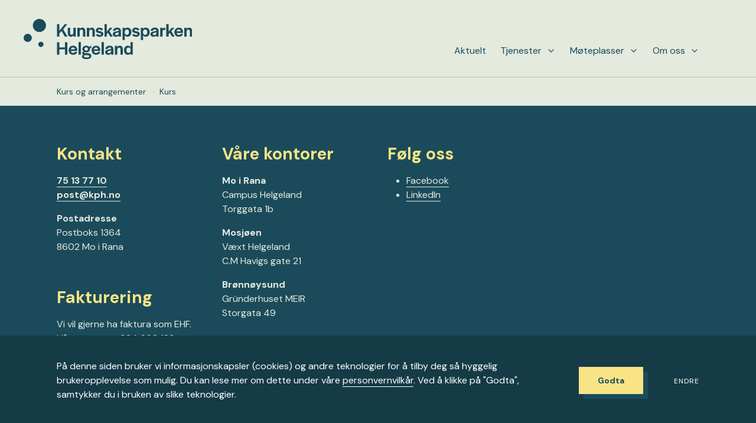

--- FILE ---
content_type: text/html; charset=UTF-8
request_url: https://www.kph.no/arrangement/kategori/kurs/?post_type=event
body_size: 7095
content:
<!doctype html>
<html lang="nb-NO">

<head>
	<meta charset="UTF-8">
	<meta http-equiv="X-UA-Compatible" content="IE=edge">
	<meta name="viewport" content="width=device-width, initial-scale=1.0, user-scalable=0">
	<link rel="preconnect" href="https://fonts.gstatic.com">

	<title>Kategorier: Kurs &ndash; Kunnskapsparken Helgeland</title>
	<style>img:is([sizes="auto" i], [sizes^="auto," i]) { contain-intrinsic-size: 3000px 1500px }</style>
	
<!-- The SEO Framework by Sybre Waaijer -->
<meta name="robots" content="max-snippet:-1,max-image-preview:standard,max-video-preview:-1" />
<link rel="canonical" href="https://www.kph.no/arrangement/kategori/kurs/" />
<link rel="next" href="https://www.kph.no/arrangement/kategori/kurs/page/2/" />
<meta property="og:type" content="website" />
<meta property="og:locale" content="nb_NO" />
<meta property="og:site_name" content="Kunnskapsparken Helgeland" />
<meta property="og:title" content="Kategorier: Kurs" />
<meta property="og:url" content="https://www.kph.no/arrangement/kategori/kurs/" />
<meta name="twitter:card" content="summary_large_image" />
<meta name="twitter:title" content="Kategorier: Kurs" />
<script type="application/ld+json">{"@context":"https://schema.org","@graph":[{"@type":"WebSite","@id":"https://www.kph.no/#/schema/WebSite","url":"https://www.kph.no/","name":"Kunnskapsparken Helgeland","inLanguage":"nb-NO","potentialAction":{"@type":"SearchAction","target":{"@type":"EntryPoint","urlTemplate":"https://www.kph.no/search/{search_term_string}/"},"query-input":"required name=search_term_string"},"publisher":{"@type":"Organization","@id":"https://www.kph.no/#/schema/Organization","name":"Kunnskapsparken Helgeland","url":"https://www.kph.no/"}},{"@type":"CollectionPage","@id":"https://www.kph.no/arrangement/kategori/kurs/","url":"https://www.kph.no/arrangement/kategori/kurs/","name":"Kategorier: Kurs &ndash; Kunnskapsparken Helgeland","inLanguage":"nb-NO","isPartOf":{"@id":"https://www.kph.no/#/schema/WebSite"},"breadcrumb":{"@type":"BreadcrumbList","@id":"https://www.kph.no/#/schema/BreadcrumbList","itemListElement":[{"@type":"ListItem","position":1,"item":"https://www.kph.no/","name":"Kunnskapsparken Helgeland"},{"@type":"ListItem","position":2,"name":"Kategorier: Kurs"}]}}]}</script>
<!-- / The SEO Framework by Sybre Waaijer | 6.73ms meta | 0.84ms boot -->

<link rel='dns-prefetch' href='//fonts.googleapis.com' />
<link rel="alternate" type="application/rss+xml" title="Kunnskapsparken Helgeland &raquo; Kurs Kategorier Strøm" href="https://www.kph.no/arrangement/kategori/kurs/feed/" />
<link rel='stylesheet' id='wp-block-library-css' href='https://www.kph.no/wp-includes/css/dist/block-library/style.min.css?ver=6.8.3' media='all' />
<style id='classic-theme-styles-inline-css' type='text/css'>
/*! This file is auto-generated */
.wp-block-button__link{color:#fff;background-color:#32373c;border-radius:9999px;box-shadow:none;text-decoration:none;padding:calc(.667em + 2px) calc(1.333em + 2px);font-size:1.125em}.wp-block-file__button{background:#32373c;color:#fff;text-decoration:none}
</style>
<style id='global-styles-inline-css' type='text/css'>
:root{--wp--preset--aspect-ratio--square: 1;--wp--preset--aspect-ratio--4-3: 4/3;--wp--preset--aspect-ratio--3-4: 3/4;--wp--preset--aspect-ratio--3-2: 3/2;--wp--preset--aspect-ratio--2-3: 2/3;--wp--preset--aspect-ratio--16-9: 16/9;--wp--preset--aspect-ratio--9-16: 9/16;--wp--preset--color--black: #000000;--wp--preset--color--cyan-bluish-gray: #abb8c3;--wp--preset--color--white: #ffffff;--wp--preset--color--pale-pink: #f78da7;--wp--preset--color--vivid-red: #cf2e2e;--wp--preset--color--luminous-vivid-orange: #ff6900;--wp--preset--color--luminous-vivid-amber: #fcb900;--wp--preset--color--light-green-cyan: #7bdcb5;--wp--preset--color--vivid-green-cyan: #00d084;--wp--preset--color--pale-cyan-blue: #8ed1fc;--wp--preset--color--vivid-cyan-blue: #0693e3;--wp--preset--color--vivid-purple: #9b51e0;--wp--preset--gradient--vivid-cyan-blue-to-vivid-purple: linear-gradient(135deg,rgba(6,147,227,1) 0%,rgb(155,81,224) 100%);--wp--preset--gradient--light-green-cyan-to-vivid-green-cyan: linear-gradient(135deg,rgb(122,220,180) 0%,rgb(0,208,130) 100%);--wp--preset--gradient--luminous-vivid-amber-to-luminous-vivid-orange: linear-gradient(135deg,rgba(252,185,0,1) 0%,rgba(255,105,0,1) 100%);--wp--preset--gradient--luminous-vivid-orange-to-vivid-red: linear-gradient(135deg,rgba(255,105,0,1) 0%,rgb(207,46,46) 100%);--wp--preset--gradient--very-light-gray-to-cyan-bluish-gray: linear-gradient(135deg,rgb(238,238,238) 0%,rgb(169,184,195) 100%);--wp--preset--gradient--cool-to-warm-spectrum: linear-gradient(135deg,rgb(74,234,220) 0%,rgb(151,120,209) 20%,rgb(207,42,186) 40%,rgb(238,44,130) 60%,rgb(251,105,98) 80%,rgb(254,248,76) 100%);--wp--preset--gradient--blush-light-purple: linear-gradient(135deg,rgb(255,206,236) 0%,rgb(152,150,240) 100%);--wp--preset--gradient--blush-bordeaux: linear-gradient(135deg,rgb(254,205,165) 0%,rgb(254,45,45) 50%,rgb(107,0,62) 100%);--wp--preset--gradient--luminous-dusk: linear-gradient(135deg,rgb(255,203,112) 0%,rgb(199,81,192) 50%,rgb(65,88,208) 100%);--wp--preset--gradient--pale-ocean: linear-gradient(135deg,rgb(255,245,203) 0%,rgb(182,227,212) 50%,rgb(51,167,181) 100%);--wp--preset--gradient--electric-grass: linear-gradient(135deg,rgb(202,248,128) 0%,rgb(113,206,126) 100%);--wp--preset--gradient--midnight: linear-gradient(135deg,rgb(2,3,129) 0%,rgb(40,116,252) 100%);--wp--preset--font-size--small: 13px;--wp--preset--font-size--medium: 20px;--wp--preset--font-size--large: 36px;--wp--preset--font-size--x-large: 42px;--wp--preset--spacing--20: 0.44rem;--wp--preset--spacing--30: 0.67rem;--wp--preset--spacing--40: 1rem;--wp--preset--spacing--50: 1.5rem;--wp--preset--spacing--60: 2.25rem;--wp--preset--spacing--70: 3.38rem;--wp--preset--spacing--80: 5.06rem;--wp--preset--shadow--natural: 6px 6px 9px rgba(0, 0, 0, 0.2);--wp--preset--shadow--deep: 12px 12px 50px rgba(0, 0, 0, 0.4);--wp--preset--shadow--sharp: 6px 6px 0px rgba(0, 0, 0, 0.2);--wp--preset--shadow--outlined: 6px 6px 0px -3px rgba(255, 255, 255, 1), 6px 6px rgba(0, 0, 0, 1);--wp--preset--shadow--crisp: 6px 6px 0px rgba(0, 0, 0, 1);}:where(.is-layout-flex){gap: 0.5em;}:where(.is-layout-grid){gap: 0.5em;}body .is-layout-flex{display: flex;}.is-layout-flex{flex-wrap: wrap;align-items: center;}.is-layout-flex > :is(*, div){margin: 0;}body .is-layout-grid{display: grid;}.is-layout-grid > :is(*, div){margin: 0;}:where(.wp-block-columns.is-layout-flex){gap: 2em;}:where(.wp-block-columns.is-layout-grid){gap: 2em;}:where(.wp-block-post-template.is-layout-flex){gap: 1.25em;}:where(.wp-block-post-template.is-layout-grid){gap: 1.25em;}.has-black-color{color: var(--wp--preset--color--black) !important;}.has-cyan-bluish-gray-color{color: var(--wp--preset--color--cyan-bluish-gray) !important;}.has-white-color{color: var(--wp--preset--color--white) !important;}.has-pale-pink-color{color: var(--wp--preset--color--pale-pink) !important;}.has-vivid-red-color{color: var(--wp--preset--color--vivid-red) !important;}.has-luminous-vivid-orange-color{color: var(--wp--preset--color--luminous-vivid-orange) !important;}.has-luminous-vivid-amber-color{color: var(--wp--preset--color--luminous-vivid-amber) !important;}.has-light-green-cyan-color{color: var(--wp--preset--color--light-green-cyan) !important;}.has-vivid-green-cyan-color{color: var(--wp--preset--color--vivid-green-cyan) !important;}.has-pale-cyan-blue-color{color: var(--wp--preset--color--pale-cyan-blue) !important;}.has-vivid-cyan-blue-color{color: var(--wp--preset--color--vivid-cyan-blue) !important;}.has-vivid-purple-color{color: var(--wp--preset--color--vivid-purple) !important;}.has-black-background-color{background-color: var(--wp--preset--color--black) !important;}.has-cyan-bluish-gray-background-color{background-color: var(--wp--preset--color--cyan-bluish-gray) !important;}.has-white-background-color{background-color: var(--wp--preset--color--white) !important;}.has-pale-pink-background-color{background-color: var(--wp--preset--color--pale-pink) !important;}.has-vivid-red-background-color{background-color: var(--wp--preset--color--vivid-red) !important;}.has-luminous-vivid-orange-background-color{background-color: var(--wp--preset--color--luminous-vivid-orange) !important;}.has-luminous-vivid-amber-background-color{background-color: var(--wp--preset--color--luminous-vivid-amber) !important;}.has-light-green-cyan-background-color{background-color: var(--wp--preset--color--light-green-cyan) !important;}.has-vivid-green-cyan-background-color{background-color: var(--wp--preset--color--vivid-green-cyan) !important;}.has-pale-cyan-blue-background-color{background-color: var(--wp--preset--color--pale-cyan-blue) !important;}.has-vivid-cyan-blue-background-color{background-color: var(--wp--preset--color--vivid-cyan-blue) !important;}.has-vivid-purple-background-color{background-color: var(--wp--preset--color--vivid-purple) !important;}.has-black-border-color{border-color: var(--wp--preset--color--black) !important;}.has-cyan-bluish-gray-border-color{border-color: var(--wp--preset--color--cyan-bluish-gray) !important;}.has-white-border-color{border-color: var(--wp--preset--color--white) !important;}.has-pale-pink-border-color{border-color: var(--wp--preset--color--pale-pink) !important;}.has-vivid-red-border-color{border-color: var(--wp--preset--color--vivid-red) !important;}.has-luminous-vivid-orange-border-color{border-color: var(--wp--preset--color--luminous-vivid-orange) !important;}.has-luminous-vivid-amber-border-color{border-color: var(--wp--preset--color--luminous-vivid-amber) !important;}.has-light-green-cyan-border-color{border-color: var(--wp--preset--color--light-green-cyan) !important;}.has-vivid-green-cyan-border-color{border-color: var(--wp--preset--color--vivid-green-cyan) !important;}.has-pale-cyan-blue-border-color{border-color: var(--wp--preset--color--pale-cyan-blue) !important;}.has-vivid-cyan-blue-border-color{border-color: var(--wp--preset--color--vivid-cyan-blue) !important;}.has-vivid-purple-border-color{border-color: var(--wp--preset--color--vivid-purple) !important;}.has-vivid-cyan-blue-to-vivid-purple-gradient-background{background: var(--wp--preset--gradient--vivid-cyan-blue-to-vivid-purple) !important;}.has-light-green-cyan-to-vivid-green-cyan-gradient-background{background: var(--wp--preset--gradient--light-green-cyan-to-vivid-green-cyan) !important;}.has-luminous-vivid-amber-to-luminous-vivid-orange-gradient-background{background: var(--wp--preset--gradient--luminous-vivid-amber-to-luminous-vivid-orange) !important;}.has-luminous-vivid-orange-to-vivid-red-gradient-background{background: var(--wp--preset--gradient--luminous-vivid-orange-to-vivid-red) !important;}.has-very-light-gray-to-cyan-bluish-gray-gradient-background{background: var(--wp--preset--gradient--very-light-gray-to-cyan-bluish-gray) !important;}.has-cool-to-warm-spectrum-gradient-background{background: var(--wp--preset--gradient--cool-to-warm-spectrum) !important;}.has-blush-light-purple-gradient-background{background: var(--wp--preset--gradient--blush-light-purple) !important;}.has-blush-bordeaux-gradient-background{background: var(--wp--preset--gradient--blush-bordeaux) !important;}.has-luminous-dusk-gradient-background{background: var(--wp--preset--gradient--luminous-dusk) !important;}.has-pale-ocean-gradient-background{background: var(--wp--preset--gradient--pale-ocean) !important;}.has-electric-grass-gradient-background{background: var(--wp--preset--gradient--electric-grass) !important;}.has-midnight-gradient-background{background: var(--wp--preset--gradient--midnight) !important;}.has-small-font-size{font-size: var(--wp--preset--font-size--small) !important;}.has-medium-font-size{font-size: var(--wp--preset--font-size--medium) !important;}.has-large-font-size{font-size: var(--wp--preset--font-size--large) !important;}.has-x-large-font-size{font-size: var(--wp--preset--font-size--x-large) !important;}
:where(.wp-block-post-template.is-layout-flex){gap: 1.25em;}:where(.wp-block-post-template.is-layout-grid){gap: 1.25em;}
:where(.wp-block-columns.is-layout-flex){gap: 2em;}:where(.wp-block-columns.is-layout-grid){gap: 2em;}
:root :where(.wp-block-pullquote){font-size: 1.5em;line-height: 1.6;}
</style>
<link rel='stylesheet' id='style-css' href='https://www.kph.no/wp-content/themes/kph/style.min.css?ver=1.0.10' media='all' />
<link rel='stylesheet' id='font-css' href='https://fonts.googleapis.com/css2?family=DM+Sans%3Awght%40400%3B700&#038;display=swap&#038;ver=1.0.0' media='all' />
<script type="text/javascript" id="wpml-cookie-js-extra">
/* <![CDATA[ */
var wpml_cookies = {"wp-wpml_current_language":{"value":"no","expires":1,"path":"\/"}};
var wpml_cookies = {"wp-wpml_current_language":{"value":"no","expires":1,"path":"\/"}};
/* ]]> */
</script>
<script type="text/javascript" src="https://www.kph.no/wp-content/plugins/sitepress-multilingual-cms/res/js/cookies/language-cookie.js?ver=4.6.12" id="wpml-cookie-js" defer="defer" data-wp-strategy="defer"></script>
<link rel="https://api.w.org/" href="https://www.kph.no/wp-json/" /><link rel="EditURI" type="application/rsd+xml" title="RSD" href="https://www.kph.no/xmlrpc.php?rsd" />
<meta name="generator" content="WPML ver:4.6.12 stt:38;" />

			<!-- Global site tag (gtag.js) - Google Analytics -->
<script async src="https://www.googletagmanager.com/gtag/js?id=G-W291LWSJ8R"></script>
<script>
  window.dataLayer = window.dataLayer || [];
  function gtag(){dataLayer.push(arguments);}
  gtag('js', new Date());
  gtag('config', 'UA-113211100-1');
</script>
<!-- Meta Pixel Code -->
<script>
!function(f,b,e,v,n,t,s)
{if(f.fbq)return;n=f.fbq=function(){n.callMethod?
n.callMethod.apply(n,arguments):n.queue.push(arguments)};
if(!f._fbq)f._fbq=n;n.push=n;n.loaded=!0;n.version='2.0';
n.queue=[];t=b.createElement(e);t.async=!0;
t.src=v;s=b.getElementsByTagName(e)[0];
s.parentNode.insertBefore(t,s)}(window, document,'script',
'https://connect.facebook.net/en_US/fbevents.js');
fbq('init', '1108038356067676');
fbq('track', 'PageView');
</script>
<noscript><img height="1" width="1" style="display:none"
src=https://www.facebook.com/tr?id=1108038356067676&ev=PageView&noscript=1
/></noscript>
<!-- End Meta Pixel Code -->

<style>
.grid__item__img,
.small-header__content__block img {
aspect-ratio: 16/9;
object-fit: cover;
}
.body--home .section--projects,
.body--home .section--events {
display: none !important;
}
</style>	
	
	<link href="https://www.kph.no/wp-content/uploads/2021/02/favicon.png" rel="shortcut icon">
</head>

<body class="body--page   body--light">

	<a href="#root" class="root-link">Skip to content</a>

	<div class="body__wrapper">

		<svg style="position: absolute; width: 0; height: 0; overflow: hidden;" version="1.1" xmlns="http://www.w3.org/2000/svg" xmlns:xlink="http://www.w3.org/1999/xlink">
	<defs>
		<symbol id="icon-play-circle" viewBox="0 0 24 24">
			<path d="M12 1c-6.1 0-11 4.9-11 11s4.9 11 11 11 11-4.9 11-11-4.9-11-11-11zM12 21c-5 0-9-4-9-9s4-9 9-9c5 0 9 4 9 9s-4 9-9 9z"></path>
			<path d="M16.6 11.2l-6-4c-0.3-0.2-0.7-0.2-1 0-0.4 0.1-0.6 0.4-0.6 0.8v8c0 0.4 0.2 0.7 0.5 0.9 0.2 0.1 0.3 0.1 0.5 0.1s0.4-0.1 0.6-0.2l6-4c0.3-0.2 0.4-0.5 0.4-0.8s-0.2-0.6-0.4-0.8zM11 14.1v-4.2l3.2 2.1-3.2 2.1z"></path>
		</symbol>
		<symbol id="icon-info" viewBox="0 0 24 24">
			<path d="M12 1c-6.1 0-11 4.9-11 11s4.9 11 11 11 11-4.9 11-11-4.9-11-11-11zM12 21c-5 0-9-4-9-9s4-9 9-9c5 0 9 4 9 9s-4 9-9 9z"></path>
			<path d="M12 11c-0.6 0-1 0.4-1 1v4c0 0.6 0.4 1 1 1s1-0.4 1-1v-4c0-0.6-0.4-1-1-1z"></path>
			<path d="M11.3 7.3c-0.2 0.2-0.3 0.4-0.3 0.7s0.1 0.5 0.3 0.7c0.2 0.2 0.4 0.3 0.7 0.3s0.5-0.1 0.7-0.3c0.2-0.2 0.3-0.4 0.3-0.7s-0.1-0.5-0.3-0.7c-0.4-0.4-1-0.4-1.4 0z"></path>
		</symbol>
		<symbol id="icon-pause-circle" viewBox="0 0 24 24">
			<path d="M12 1c-6.1 0-11 4.9-11 11s4.9 11 11 11 11-4.9 11-11-4.9-11-11-11zM12 21c-5 0-9-4-9-9s4-9 9-9c5 0 9 4 9 9s-4 9-9 9z"></path>
			<path d="M10 8c-0.6 0-1 0.4-1 1v6c0 0.6 0.4 1 1 1s1-0.4 1-1v-6c0-0.6-0.4-1-1-1z"></path>
			<path d="M14 8c-0.6 0-1 0.4-1 1v6c0 0.6 0.4 1 1 1s1-0.4 1-1v-6c0-0.6-0.4-1-1-1z"></path>
		</symbol>
		<symbol id="icon-cross" viewBox="0 0 24 24">
			<path d="M19 4q0.43 0 0.715 0.285t0.285 0.715q0 0.422-0.289 0.711l-6.297 6.289 6.297 6.289q0.289 0.289 0.289 0.711 0 0.43-0.285 0.715t-0.715 0.285q-0.422 0-0.711-0.289l-6.289-6.297-6.289 6.297q-0.289 0.289-0.711 0.289-0.43 0-0.715-0.285t-0.285-0.715q0-0.422 0.289-0.711l6.297-6.289-6.297-6.289q-0.289-0.289-0.289-0.711 0-0.43 0.285-0.715t0.715-0.285q0.422 0 0.711 0.289l6.289 6.297 6.289-6.297q0.289-0.289 0.711-0.289z"></path>
		</symbol>
		<symbol id="icon-check-circle" viewBox="0 0 24 24">
			<path d="M22 10.1c-0.6 0-1 0.4-1 1v0.9c0 5-4 9-9 9 0 0 0 0 0 0-5 0-9-4-9-9s4-9 9-9c0 0 0 0 0 0 1.3 0 2.5 0.3 3.7 0.8 0.5 0.2 1.1 0 1.3-0.5s0-1.1-0.5-1.3c-1.4-0.6-2.9-1-4.5-1 0 0 0 0 0 0-6.1 0-11 4.9-11 11s4.9 11 11 11c0 0 0 0 0 0 6.1 0 11-4.9 11-11v-0.9c0-0.6-0.4-1-1-1z"></path>
			<path d="M9.7 10.3c-0.4-0.4-1-0.4-1.4 0s-0.4 1 0 1.4l3 3c0.2 0.2 0.4 0.3 0.7 0.3s0.5-0.1 0.7-0.3l10-10c0.4-0.4 0.4-1 0-1.4s-1-0.4-1.4 0l-9.3 9.3-2.3-2.3z"></path>
		</symbol>
		<symbol id="icon-arrow-right" viewBox="0 0 24 24">
			<path d="M19.9 12.4c0.1-0.2 0.1-0.5 0-0.8-0.1-0.1-0.1-0.2-0.2-0.3l-7-7c-0.4-0.4-1-0.4-1.4 0s-0.4 1 0 1.4l5.3 5.3h-11.6c-0.6 0-1 0.4-1 1s0.4 1 1 1h11.6l-5.3 5.3c-0.4 0.4-0.4 1 0 1.4 0.2 0.2 0.5 0.3 0.7 0.3s0.5-0.1 0.7-0.3l7-7c0.1-0.1 0.2-0.2 0.2-0.3z"></path>
		</symbol>
		<symbol id="icon-facebook" viewBox="0 0 16 28">
			<path d="M14.984 0.187v4.125h-2.453c-1.922 0-2.281 0.922-2.281 2.25v2.953h4.578l-0.609 4.625h-3.969v11.859h-4.781v-11.859h-3.984v-4.625h3.984v-3.406c0-3.953 2.422-6.109 5.953-6.109 1.687 0 3.141 0.125 3.563 0.187z"></path>
		</symbol>
		<symbol id="icon-instagram" viewBox="0 0 24 28">
			<path d="M16 14c0-2.203-1.797-4-4-4s-4 1.797-4 4 1.797 4 4 4 4-1.797 4-4zM18.156 14c0 3.406-2.75 6.156-6.156 6.156s-6.156-2.75-6.156-6.156 2.75-6.156 6.156-6.156 6.156 2.75 6.156 6.156zM19.844 7.594c0 0.797-0.641 1.437-1.437 1.437s-1.437-0.641-1.437-1.437 0.641-1.437 1.437-1.437 1.437 0.641 1.437 1.437zM12 4.156c-1.75 0-5.5-0.141-7.078 0.484-0.547 0.219-0.953 0.484-1.375 0.906s-0.688 0.828-0.906 1.375c-0.625 1.578-0.484 5.328-0.484 7.078s-0.141 5.5 0.484 7.078c0.219 0.547 0.484 0.953 0.906 1.375s0.828 0.688 1.375 0.906c1.578 0.625 5.328 0.484 7.078 0.484s5.5 0.141 7.078-0.484c0.547-0.219 0.953-0.484 1.375-0.906s0.688-0.828 0.906-1.375c0.625-1.578 0.484-5.328 0.484-7.078s0.141-5.5-0.484-7.078c-0.219-0.547-0.484-0.953-0.906-1.375s-0.828-0.688-1.375-0.906c-1.578-0.625-5.328-0.484-7.078-0.484zM24 14c0 1.656 0.016 3.297-0.078 4.953-0.094 1.922-0.531 3.625-1.937 5.031s-3.109 1.844-5.031 1.937c-1.656 0.094-3.297 0.078-4.953 0.078s-3.297 0.016-4.953-0.078c-1.922-0.094-3.625-0.531-5.031-1.937s-1.844-3.109-1.937-5.031c-0.094-1.656-0.078-3.297-0.078-4.953s-0.016-3.297 0.078-4.953c0.094-1.922 0.531-3.625 1.937-5.031s3.109-1.844 5.031-1.937c1.656-0.094 3.297-0.078 4.953-0.078s3.297-0.016 4.953 0.078c1.922 0.094 3.625 0.531 5.031 1.937s1.844 3.109 1.937 5.031c0.094 1.656 0.078 3.297 0.078 4.953z"></path>
		</symbol>
		<symbol id="icon-chevron-down" viewBox="0 0 24 24">
			<path d="M18.7 8.3c-0.4-0.4-1-0.4-1.4 0l-5.3 5.3-5.3-5.3c-0.4-0.4-1-0.4-1.4 0s-0.4 1 0 1.4l6 6c0.2 0.2 0.5 0.3 0.7 0.3s0.5-0.1 0.7-0.3l6-6c0.4-0.4 0.4-1 0-1.4z"></path>
		</symbol>
		<symbol id="icon-chevrons-down" viewBox="0 0 24 24">
			<path d="M16.3 12.3l-4.3 4.3-4.3-4.3c-0.4-0.4-1-0.4-1.4 0s-0.4 1 0 1.4l5 5c0.2 0.2 0.5 0.3 0.7 0.3s0.5-0.1 0.7-0.3l5-5c0.4-0.4 0.4-1 0-1.4s-1-0.4-1.4 0z"></path>
			<path d="M11.3 11.7c0.2 0.2 0.5 0.3 0.7 0.3s0.5-0.1 0.7-0.3l5-5c0.4-0.4 0.4-1 0-1.4s-1-0.4-1.4 0l-4.3 4.3-4.3-4.3c-0.4-0.4-1-0.4-1.4 0s-0.4 1 0 1.4l5 5z"></path>
		</symbol>
	</defs>
</svg>
		
		<nav class="nav">
			<div class="nav__container">
				<div class="nav__logo">
					<a class="nav__logo__link" href="/">
																					<img class="nav__logo__img" src="https://www.kph.no/wp-content/uploads/2021/02/kph-dark.svg" alt="Kunnskapsparken Helgeland ">
																		</a>
				</div>
				<div class="nav__button">
					<a id="nav--toggle" href="#0" aria-label="Meny">
						<span></span>
						<span></span>
						<span></span>
					</a>
				</div>
				<div class="nav__list"><ul class="nav__list__content"><li><a href="https://www.kph.no/aktuelt/">Aktuelt</a></li>
<li><a href="https://www.kph.no/prosjekter/">Tjenester</a>
<ul class="sub-menu">
	<li><a href="https://www.kph.no/prosjekter/">Tjenester og prosjekter</a></li>
	<li><a href="https://www.kph.no/hvordan-vi-hjelper-deg/startups-og-grundere/">Startups og gründere</a></li>
	<li><a href="https://www.kph.no/hvordan-vi-hjelper-deg/etablerte-bedrifter/">Etablerte bedrifter</a></li>
	<li><a href="https://www.kph.no/hvordan-vi-hjelper-deg/klynger-nettverk/">Klynger og nettverk</a></li>
</ul>
</li>
<li><a href="https://www.kph.no/kurs-og-arrangementer/">Møteplasser</a>
<ul class="sub-menu">
	<li><a href="https://www.kph.no/kurs-og-arrangementer/">Kurs og arrangementer</a></li>
	<li><a href="https://www.kph.no/kurs-og-arrangementer/moterom/">Leie møterom</a></li>
</ul>
</li>
<li><a href="https://www.kph.no/om-oss/">Om oss</a>
<ul class="sub-menu">
	<li><a href="https://www.kph.no/om-oss/">Hvem er vi</a></li>
	<li><a href="https://www.kph.no/kontakt/">Kontakt</a></li>
	<li><a target="_blank" href="https://arsrapport2024.kph.no/">Årsrapport 2024</a></li>
	<li><a href="https://www.kph.no/om-oss/presse/">Presse</a></li>
</ul>
</li>
</ul></div>			</div>
		</nav>

									<aside class="floating-button">
					<a href="https://www.kph.no/kontakt/" class="button">Kontakt oss</a>
				</aside>
					
		<nav class="breadcrumbs"><div class="breadcrumbs__content"><!-- Breadcrumb NavXT 7.3.1 -->
<span property="itemListElement" typeof="ListItem"><a property="item" typeof="WebPage" title="Go to Kurs og arrangementer." href="https://www.kph.no/kurs-og-arrangementer/" class="event-root post post-event" ><span property="name">Kurs og arrangementer</span></a><meta property="position" content="1"></span> ·<span property="itemListElement" typeof="ListItem"><span property="name">Kurs</span><meta property="position" content="2"></span></div></nav>
<footer class="footer">
	<div class="blob rellax" data-rellax-speed="2"></div>
	<div class="footer__content">
					<div class="footer__item">
				<h3>Kontakt</h3>
<p><a href="tel:+4775137710"><strong>75 13 77 10</strong></a><br />
<a href="mailto:post@kph.no"><strong>post@kph.no</strong></a></p>
<p><strong>Postadresse</strong><br />
Postboks 1364<br />
8602 Mo i Rana</p>
<p>&nbsp;</p>
<h3>Fakturering</h3>
<p>Vi vil gjerne ha faktura som EHF.<br />
Vårt org.nr. er: 984 660 189.</p>
<p>&nbsp;</p>
									<div class="footer__item__flex">
													<a aria-label="Gå til Facebook-siden vår" href="https://www.facebook.com/KunnskapsparkenHelgeland" target="_blank">
								<svg class="icon icon-facebook"><use xlink:href="#icon-facebook"></use></svg>
							</a>
																							</div>
							</div>
					<div class="footer__item">
				<h3>Våre kontorer</h3>
<p><strong>Mo i Rana<br />
</strong>Campus Helgeland<br />
Torggata 1b</p>
<p><strong>Mosjøen</strong><br />
Væxt Helgeland<br />
C.M Havigs gate 21</p>
<p><strong>Brønnøysund</strong><br />
Gründerhuset MEIR<br />
Storgata 49</p>
<p>&nbsp;</p>
							</div>
					<div class="footer__item">
				<h3>Følg oss</h3>
<ul>
<li style="list-style-type: none">
<ul>
<li><a href="https://www.facebook.com/KunnskapsparkenHelgeland">Facebook</a></li>
<li><a href="https://www.linkedin.com/company/kunnskapsparken-helgeland/">LinkedIn</a></li>
</ul>
</li>
</ul>
<p>&nbsp;</p>
							</div>
			</div>
	<div class="footer__content__end">
		<div class="footer-grid">
			<img src="/wp-content/themes/kph/assets/img/siva.svg" alt="Siva">
			<img src="/wp-content/themes/kph/assets/img/miljofyrtarn.svg" alt="Miljøfyrtårn">
		</div>
	</div>
</footer>
<div class="lower-footer">
	<div class="lower-footer__content">
		<p><span><a href="/personvernvilkar/">Personvernvilkår</a></span> · <span>Kunnskapsparken Helgeland © 2026</span> · <span>Design &amp; utvikling: <a href="https://riktigspor.no/" target="_blank">Riktig Spor</a></span></p>
	</div>
</div>

	<div class="privacy">
		<div class="privacy__content">
			<div class="privacy__content__content">
				<p>På denne siden bruker vi informasjonskapsler (cookies) og andre teknologier for å tilby deg så hyggelig brukeropplevelse som mulig. Du kan lese mer om dette under våre <a href="/personvernvilkar/">personvernvilkår</a>. Ved å klikke på "Godta", samtykker du i bruken av slike teknologier.</p>
			</div>
			<div class="privacy__content__options">
				<a href="#0" id="accept" class="button button--light">Godta</a>
				<a href="/personvernvilkar/">Endre</a>
			</div>
		</div>
	</div>

<script type="speculationrules">
{"prefetch":[{"source":"document","where":{"and":[{"href_matches":"\/*"},{"not":{"href_matches":["\/wp-*.php","\/wp-admin\/*","\/wp-content\/uploads\/*","\/wp-content\/*","\/wp-content\/plugins\/*","\/wp-content\/themes\/kph\/*","\/*\\?(.+)"]}},{"not":{"selector_matches":"a[rel~=\"nofollow\"]"}},{"not":{"selector_matches":".no-prefetch, .no-prefetch a"}}]},"eagerness":"conservative"}]}
</script>
<script type="text/javascript" src="https://www.kph.no/wp-content/themes/kph/scripts.min.js?ver=1.0.10" id="scripts-js"></script>

</div>

</body>
</html>

--- FILE ---
content_type: text/css
request_url: https://www.kph.no/wp-content/themes/kph/style.min.css?ver=1.0.10
body_size: 11538
content:
@charset "UTF-8";html{font-family:sans-serif;-webkit-text-size-adjust:100%;-ms-text-size-adjust:100%}body{margin:0}article,aside,details,figcaption,figure,footer,header,main,menu,nav,section,summary{display:block}audio,canvas,progress,video{display:inline-block;vertical-align:baseline}audio:not([controls]){display:none;height:0}[hidden],template{display:none}a{background-color:transparent}a:active,a:hover{outline:0}abbr[title]{border-bottom:1px dotted}b,strong{font-weight:700}dfn{font-style:italic}h1{font-size:2em;margin:.67em 0}mark{background:#ff0;color:#000}small{font-size:80%}sub,sup{font-size:75%;line-height:0;position:relative;vertical-align:baseline}sup{top:-.5em}sub{bottom:-.25em}img{border:0}svg:not(:root){overflow:hidden}figure{margin:0}hr{box-sizing:content-box;height:0}pre{overflow:auto}code,kbd,pre,samp{font-family:monospace,monospace;font-size:1em}button,input,optgroup,select,textarea{color:inherit;font:inherit;margin:0}button{overflow:visible}button,select{text-transform:none}button,html input[type=button],input[type=reset],input[type=submit]{-webkit-appearance:button;cursor:pointer}button[disabled],html input[disabled]{cursor:default}button::-moz-focus-inner,input::-moz-focus-inner{border:0;padding:0}input{line-height:normal}input[type=checkbox],input[type=radio]{box-sizing:border-box;padding:0}input[type=number]::-webkit-inner-spin-button,input[type=number]::-webkit-outer-spin-button{height:auto}input[type=search]::-webkit-search-cancel-button,input[type=search]::-webkit-search-decoration{-webkit-appearance:none}fieldset{border:1px solid silver;margin:0 2px;padding:.35em .625em .75em}legend{border:0;padding:0}textarea{overflow:auto}optgroup{font-weight:700}table{border-collapse:collapse;border-spacing:0}td,th{padding:0}.article p a em strong,.article p a strong em,.button,.footer__item button,.footer__item input[type=submit],.post-password-form input[type=submit],.wp-block-button__link,.wp-block-file__button,a em strong,a strong em,em strong .article p a,em strong a,strong em .article p a,strong em a{font-family:DM Sans,-apple-system,BlinkMacSystemFont,Segoe UI,Helvetica,Roboto,Arial,sans-serif;-webkit-appearance:none;-moz-appearance:none;appearance:none;border-radius:0;border:0;background:#198891;width:auto;margin:.5rem auto;transition:.1s ease-out;padding:1rem 2rem;display:inline-block;color:#f8e486;font-style:normal;font-weight:600;font-size:.875rem;line-height:1;position:relative;z-index:1}.article p a em strong:after,.article p a strong em:after,.button:after,.footer__item button:after,.footer__item input[type=submit]:after,.post-password-form input[type=submit]:after,.wp-block-button__link:after,.wp-block-file__button:after,a em strong:after,a strong em:after,em strong .article p a:after,em strong a:after,strong em .article p a:after,strong em a:after{content:"";position:absolute;top:0;left:0;height:100%;background:#198891;width:100%;z-index:-5;transition:.2s ease-out}.article p a em strong:before,.article p a strong em:before,.button:before,.footer__item button:before,.footer__item input[type=submit]:before,.post-password-form input[type=submit]:before,.wp-block-button__link:before,.wp-block-file__button:before,a em strong:before,a strong em:before,em strong .article p a:before,em strong a:before,strong em .article p a:before,strong em a:before{content:"";position:absolute;top:.5rem;left:.5rem;height:100%;background:#1b4b5b;width:100%;z-index:-20;transition:.1s ease-out}.article p a em strong:hover,.article p a strong em:hover,.button:hover,.footer__item button:hover,.footer__item input[type=submit]:hover,.post-password-form input[type=submit]:hover,.wp-block-button__link:hover,.wp-block-file__button:hover,a em strong:hover,a strong em:hover,em strong .article p a:hover,em strong a:hover,strong em .article p a:hover,strong em a:hover{transform:translateY(-.25rem)}.button:hover:before,.footer__item button:hover:before,.footer__item input[type=submit]:hover:before,.post-password-form input[type=submit]:hover:before,.wp-block-button__link:hover:before,.wp-block-file__button:hover:before,a em strong:hover:before,a strong em:hover:before,em strong a:hover:before,strong em a:hover:before{transform:translateY(.25rem) translateX(.25rem)}.button--light{color:#1b4b5b;background:#f8e486}.button--light:before{background:#1b4b5b}.button--light:after{background:#f8e486}.button--light:hover{color:#1b4b5b}.wp-block-file__button{display:inline-block;padding:.5rem 1rem;font-size:.75rem}.marker-inner{padding:.875rem}.marker-inner .nav__logo span,.marker-inner h3,.nav__logo .marker-inner span{margin:0}.marker-inner span{margin-bottom:.5rem;display:inline-block}.marker-inner p{margin:0;color:#389cbd;font-size:.875rem}.item-gallery{display:flex;flex-wrap:wrap;margin:1.5rem 0 0;align-items:flex-start;justify-content:space-between}@media (min-width:900px){.item-gallery{margin:3rem 0;margin-left:-12.5vw;margin-right:-12.5vw}}.item-gallery img{width:100%;margin:0 0 1rem;box-shadow:2px 2px 12px 1px rgba(15,34,93,.175)}@media (min-width:720px){.item-gallery img{width:calc(50% - .5rem)}}@media (min-width:1080px){.item-gallery img{width:calc(25% - .5rem)}}@media (min-width:720px){.gallery-count-2 img,.gallery-count-3 img{width:calc(50% - .5rem)}}@media (min-width:1080px){.gallery-count-3 img{width:calc(33.333% - .5rem)}}@media (min-width:720px){.gallery-count-4 img{width:calc(50% - .5rem)}}@media (min-width:1080px){.gallery-count-4 img{width:calc(25% - .5rem)}}@media (min-width:720px){.gallery-count-5 img{width:calc(50% - .5rem)}}@media (min-width:1080px){.gallery-count-5 img{width:calc(20% - .5rem)}}@media (min-width:720px){.gallery-count-6 img{width:calc(50% - .5rem)}}@media (min-width:1080px){.gallery-count-6 img{width:calc(16.667% - .5rem)}}.breadcrumbs{background:#1b4b5b;padding:1rem 0 0;margin:0 auto;font-size:.875rem;line-height:1.2}.body--light .breadcrumbs{background:#e4eade}.body--page .breadcrumbs{padding-bottom:1rem}.breadcrumbs a{color:#e4eade}.breadcrumbs__content{margin:auto;width:85%;max-width:1440px;font-size:.875rem;color:#e4eade;text-align:left;font-weight:400}.body--light .breadcrumbs__content{color:#1b4b5b}.breadcrumbs__content a,.breadcrumbs__content span{color:inherit}.breadcrumbs__content>span{margin:0 .5rem}.breadcrumbs__content>span:first-of-type{margin-left:0}.breadcrumbs__content>span:last-of-type{margin-right:0}.gm-style img{max-height:unset;max-width:unset}.wpcf7 p{margin:1rem 0;display:flex;flex-wrap:wrap;justify-content:space-between}.wpcf7 .ajax-loader{position:absolute;bottom:0;right:0}.wpcf7 p{position:relative}.wpcf7 span{width:calc(50% - .5rem);width:100%;margin-bottom:1rem}.wpcf7 span>input{background:none;border:1px solid #1b4b5b;width:100%;padding:.75rem 1rem;color:#1b4b5b;-webkit-appearance:none}.wpcf7 span>input:-ms-input-placeholder{color:#1b4b5b}.wpcf7 span>input::placeholder{color:#1b4b5b}.wpcf7 span>textarea{background:none;border:1px solid #1b4b5b;width:100%;padding:.75rem 1rem;color:#1b4b5b;-webkit-appearance:none;resize:none}.wpcf7 span>textarea:-ms-input-placeholder{color:#1b4b5b}.wpcf7 span>textarea::placeholder{color:#1b4b5b}.wpcf7 .wpcf7-submit{display:block;margin:0;background:#198891;padding:1rem 2rem;color:#e4eade;border:0;font-weight:400;-webkit-appearance:none}.wpcf7 br{display:none}.body--error{text-align:center}.body--error .header{display:none}.body--error p{margin-left:auto;margin-right:auto}.article p a em .body--error strong,.article p a strong .body--error em,.body--error .article p a em strong,.body--error .article p a strong em,.body--error .button,.body--error .footer__item button,.body--error .footer__item input[type=submit],.body--error .post-password-form input[type=submit],.body--error .wp-block-button__link,.body--error .wp-block-file__button,.body--error a em strong,.body--error a strong em,.body--error em strong .article p a,.body--error em strong a,.body--error strong em .article p a,.body--error strong em a,.footer__item .body--error button,.footer__item .body--error input[type=submit],.post-password-form .body--error input[type=submit],a em .body--error strong,a strong .body--error em,em strong .article p .body--error a,em strong .body--error a,strong em .article p .body--error a,strong em .body--error a{color:#e4eade}.small-header--with-image.header--password+.main .article .page__content{margin-top:0}.post-password-form{border:2px dashed #1b4b5b;padding:2rem;text-align:left}.post-password-form p{margin:1rem 0 0}.post-password-form p:first-of-type{margin-top:0}.post-password-form label{display:block;font-weight:600;color:#198891}.post-password-form input[type=password]{display:block;width:100%;padding:.75rem;margin:.5rem 0}.post-password-form input[type=password],.post-password-form input[type=submit]{border:0;border-radius:0;-webkit-appearance:none;-moz-appearance:none;appearance:none;border:2px solid #1b4b5b;background:none}.post-password-form input[type=submit]{color:#1b4b5b}.root-link{border:0;clip:rect(0 0 0 0);height:1px;margin:-1px;overflow:hidden;padding:0;position:absolute;width:1px}.root-link:focus{background:#fff;clip:auto;height:auto;left:.5rem;padding:1rem;position:fixed;top:.5rem;width:auto;z-index:1001}html{font-size:14px}@media (min-width:720px){html{font-size:16px}}@media (min-width:1584px){html{font-size:16px}}@media (min-width:1800px){html{font-size:18px}}body{line-height:0}h1,h2{font-family:DM Sans,-apple-system,BlinkMacSystemFont,Segoe UI,Helvetica,Roboto,Arial,sans-serif;font-weight:700;line-height:1;margin:0}h1{font-size:2.369rem}.section h1{color:#1b4b5b}h2{font-size:1.777rem;line-height:1.2}.nav__logo span,h3{font-family:DM Sans,-apple-system,BlinkMacSystemFont,Segoe UI,Helvetica,Roboto,Arial,sans-serif;font-weight:700;font-size:1.333rem;line-height:1.75}.nav__logo span a,h3 a{color:inherit}li,p{font-family:DM Sans,-apple-system,BlinkMacSystemFont,Segoe UI,Helvetica,Roboto,Arial,sans-serif;font-size:1rem;line-height:1.5;margin:1em 0;color:#1b4b5b;font-weight:400}@media (min-width:1584px){li,p{font-size:1rem}}.table-wrapper{width:100%;overflow:scroll}table{display:table;max-width:100%;margin:2rem 0;border:0;line-height:1.5}table,table tbody{width:100%}table tbody tr:nth-of-type(odd){background:#e4eade}table tr{border:1px solid rgba(27,75,91,.25)}table td{font-size:.875rem;padding:.75rem;color:#1b4b5b}figcaption,table td{line-height:1.5;font-family:DM Sans,-apple-system,BlinkMacSystemFont,Segoe UI,Helvetica,Roboto,Arial,sans-serif}figcaption{opacity:.75;display:block}.wp-block-column>:first-child,.wp-block-group__inner-container>:first-child{margin-top:0}.wp-block-column>:last-child,.wp-block-group__inner-container>:last-child{margin-bottom:0}.wp-block-button{line-height:1.75}.wp-block-pullquote{padding:0}.wp-block-group.has-background{padding:2rem}.wp-block-group.has-background .wp-block-group__inner-container *{color:inherit}.wp-block-group.has-background .wp-block-group__inner-container>:first-child{margin-top:0}.wp-block-group.has-background .wp-block-group__inner-container>:last-child{margin-bottom:0}.wp-block-cover{height:auto;margin:2em 0;padding:2rem}.wp-block-cover p{line-height:1.25}blockquote{font-weight:400;font-size:2.369rem;line-height:1.2;font-family:DM Sans,-apple-system,BlinkMacSystemFont,Segoe UI,Helvetica,Roboto,Arial,sans-serif;text-align:left;width:100%;margin:4rem 0;padding-left:6rem;position:relative}@media (min-width:720px){blockquote{padding-left:8rem}}blockquote:before{content:"";background:transparent 0 0 no-repeat url(/wp-content/themes/kph/assets/img/symbol.svg);background-size:contain;position:absolute;top:0;left:0;width:4rem;height:100%}@media (min-width:720px){blockquote:before{width:6rem}}blockquote p{font-size:1.333rem;font-family:DM Sans,-apple-system,BlinkMacSystemFont,Segoe UI,Helvetica,Roboto,Arial,sans-serif;font-style:italic;font-weight:600;color:#1b4b5b;line-height:1.4;margin:0 0 1rem}blockquote span{max-width:900px;display:block;margin:auto}blockquote cite{margin:1rem 0 0;display:block;font-family:DM Sans,-apple-system,BlinkMacSystemFont,Segoe UI,Helvetica,Roboto,Arial,sans-serif;font-style:normal;font-size:.875rem}blockquote cite:before{content:"— "}.page__content ul{margin:1em 0;list-style-type:disc;padding-left:2em}.page__content ul li{list-style-type:inherit}.page__content ol{margin:1em 0;list-style-type:decimal;padding-left:2em}.page__content ol li{list-style-type:inherit}.wp-caption-text{text-align:left;max-width:100%;font-size:.875rem;color:#1b4b5b;color:rgba(27,75,91,.75);z-index:100}a{color:#1b4b5b;font-family:inherit;text-decoration:none}.page__content a{border-bottom:1px solid}hr{border:0;height:2px;width:100%;display:block;margin:2rem 0;background:#198891;max-width:360px}.strong,b,strong{font-weight:600}.wp-caption{max-width:100%;height:auto;margin:1.5rem 0}.wp-caption img{width:100%;height:auto;max-width:720px}@media (min-width:720px){.alignright{margin:0;width:60%;float:right;padding:1rem 0 1rem 1rem}}@media (min-width:720px){.alignleft{margin:0;width:60%;float:left;padding:1rem 1rem 1rem 0}}body,html{margin:0;padding:0;vertical-align:baseline;width:100%;-webkit-backface-visibility:hidden;backface-visibility:hidden}body{background:#e4eade;color:#1b4b5b;font-family:DM Sans,-apple-system,BlinkMacSystemFont,Segoe UI,Helvetica,Roboto,Arial,sans-serif;font-size:100%;font-weight:400;-webkit-text-size-adjust:100%;-webkit-font-smoothing:antialiased;-moz-osx-font-smoothing:grayscale;z-index:1;position:relative}*,:after,:before{box-sizing:border-box}main{display:block}.wp-caption,img{border:0;max-width:100%;max-height:100%;height:auto}img{align-self:baseline;width:auto}li,ul{list-style-type:none;margin:0;padding:0}.body__wrapper,.main{position:relative;overflow:hidden}.main,.page{background:#e4eade}.top-bar{background:#198891;text-align:center;color:#1b4b5b;padding:.75rem 0}.top-bar__content{max-width:1440px;width:85%;margin:0 auto}.top-bar__content *{color:#e4eade;font-family:DM Sans,-apple-system,BlinkMacSystemFont,Segoe UI,Helvetica,Roboto,Arial,sans-serif}.top-bar__content p{font-size:.875rem;margin:0}.floating-button{position:fixed;bottom:2rem;right:2rem;z-index:500;animation-duration:.9s;animation-fill-mode:both;animation-timing-function:cubic-bezier(.5,0,0,1);animation-delay:2s;animation-name:a}.floating-button .button:before,.floating-button .footer__item button:before,.floating-button .footer__item input[type=submit]:before,.floating-button .post-password-form input[type=submit]:before,.floating-button .wp-block-button__link:before,.floating-button .wp-block-file__button:before,.floating-button a em strong:before,.floating-button a strong em:before,.floating-button em strong a:before,.floating-button strong em a:before,.footer__item .floating-button button:before,.footer__item .floating-button input[type=submit]:before,.post-password-form .floating-button input[type=submit]:before,a em .floating-button strong:before,a strong .floating-button em:before,em strong .floating-button a:before,strong em .floating-button a:before{background:#153b47}.nav{background:#1b4b5b;position:relative;width:100%;top:0;z-index:100;border-bottom:1px solid hsla(90,22%,89%,.25);transition:border-color .2s ease-out}.body--light .nav{background:#e4eade;border-bottom:1px solid rgba(27,75,91,.25)}.nav-is-open .nav{border-bottom:1px solid hsla(90,22%,89%,.25)}.body--light .nav-is-open .nav{border-bottom:1px solid rgba(27,75,91,.25)}.nav__container{width:85%;max-width:1440px;margin:auto;display:flex;flex-wrap:wrap;justify-content:space-between;padding:1.5rem 0}@media (min-width:720px){.nav__container{padding:2rem 0}}.nav__list__content>.current-menu-item{position:relative}.nav__list__content>.current-menu-item>a{color:#f8e486}@media (min-width:1260px){.nav__list__content>.current-menu-item>a .icon{fill:#f8e486}}.body--light .nav__list__content>.current-menu-item>a{color:#198891}@media (min-width:1260px){.body--light .nav__list__content>.current-menu-item>a .icon{fill:#198891}}.nav-is-open .nav__list__content>.current-menu-item>a{color:#f8e486}@media (min-width:1260px){.body--light .sub-menu .current-menu-item a,.sub-menu .current-menu-item a{color:#f8e486}}.nav__button{margin:0 0 0 auto;z-index:10;position:relative;pointer-events:auto;z-index:100;display:flex;justify-content:center;align-items:center}@media (min-width:1260px){.nav__button{display:none}}.nav__button a{position:relative;padding:.5em}.nav__button span{height:2px;width:50%;display:block;background:#e4eade;left:0;right:0;bottom:0;margin:auto;top:0;position:absolute;transition:.1s ease-out}.body--light .nav__button span{background:#1b4b5b}.nav__button span:first-of-type{top:14px;bottom:auto}.nav-is-open .nav__button span:first-of-type{transform:translateX(-3px)}.nav__button span:nth-of-type(2){top:19px;bottom:auto}.nav-is-open .nav__button span:nth-of-type(2){transform:translateX(3px)}.nav__button span:nth-of-type(3){top:24px;bottom:auto}.nav-is-open .nav__button span:nth-of-type(3){transform:translateX(-3px)}.nav__button a{display:block;height:40px;width:40px}.nav__secondary{width:100%;order:-1;display:flex;justify-content:flex-end;margin:0 0 1rem;display:none}.secondary__list{display:flex;justify-content:center;opacity:.75;width:100%}@media (min-width:720px){.secondary__list{justify-content:flex-end}}.secondary__list li{text-transform:uppercase;letter-spacing:1px;color:#1b4b5b;font-size:.875rem;font-family:DM Sans,-apple-system,BlinkMacSystemFont,Segoe UI,Helvetica,Roboto,Arial,sans-serif}.secondary__list li:not(:last-of-type){margin-right:0}.secondary__list a{padding:.5rem 1rem;color:inherit}.nav__list{background:#1b4b5b;opacity:1;visibility:hidden;pointer-events:none;transition:.3s cubic-bezier(.5,0,0,1);margin:0 0 0 auto;position:absolute;top:calc(100% + 1px);right:0;z-index:100;width:100%;-webkit-overflow-scrolling:touch;transform:scaleY(0);overflow:hidden;transform-origin:0 0;border-bottom:1px solid hsla(90,22%,89%,.25);-ms-overflow-style:none}.body--light .nav__list{border-bottom:1px solid rgba(27,75,91,.25)}.nav__list::-webkit-scrollbar{display:none}@media (min-width:1260px){.nav__list{border-bottom:0!important;background:none;transform:scaleY(1);top:auto;margin:0;position:relative;height:auto;overflow:visible;display:flex;width:auto;pointer-events:auto;opacity:1;visibility:visible}}.nav-is-open .nav__list{transform:scaleY(1);pointer-events:auto;opacity:1;visibility:visible;transition-delay:0s}.nav__list__content{margin:0 auto;display:flex;flex-wrap:wrap;text-align:left;justify-content:flex-end;justify-content:center;align-items:center;flex-direction:column;width:85%;padding:2em 0}@media (min-width:720px){.nav__list__content{justify-content:center;padding:2em 0}}@media (min-width:1260px){.nav__list__content{flex-direction:row;text-align:center;display:flex;margin:0 0 .25rem;padding:0;width:auto}}.nav__list__content li{width:100%;font-family:DM Sans,-apple-system,BlinkMacSystemFont,Segoe UI,Helvetica,Roboto,Arial,sans-serif;font-size:1.333rem;font-weight:500;position:relative;line-height:1;margin:0}@media (min-width:1260px){.nav__list__content li{font-size:1rem;margin:auto 0 0;width:auto}.nav__list__content li:not(:last-of-type){margin-right:1.5rem}}@media (min-width:1440px){.nav__list__content li:not(:last-of-type){margin-right:2rem}}.nav__list__content li a{display:flex;justify-content:space-between;flex-wrap:wrap;align-items:center;width:auto;position:relative;padding:.875rem 0}@media (min-width:1260px){.nav__list__content li a{padding:0}}.nav__list__content li span{position:absolute;top:0;bottom:0;right:0;text-align:right;display:flex;justify-content:center;align-items:center;width:1em}@media (min-width:1260px){.nav__list__content li span{position:relative;margin-left:.5rem;right:auto}}.nav__list__content li span:focus{outline:0}.nav__list__content li span:focus .icon{fill:#198891}.nav__list__content li .icon{fill:#e4eade}@media (min-width:1260px){.nav__list__content li .icon{fill:#e4eade}.body--light .nav__list__content li .icon{fill:#1b4b5b}}.nav__list__content li.sub-menu-parent--active .icon{transform:rotate(180deg)}@media (min-width:1260px){.nav__list__content li.sub-menu-parent--active .icon{transform:none}}.nav__list__content a{display:inline-block;color:#e4eade;font-size:inherit}@media (min-width:1260px){.nav__list__content a{position:relative;color:#e4eade;z-index:1}.body--light .nav__list__content a{color:#1b4b5b}}.sub-menu{padding:0;margin:.25rem 0 1rem;padding-left:1rem;border-left:2px solid #e4eade;position:relative;display:none;width:100%}.sub-menu-parent--active .sub-menu{display:block}.sub-menu .sub-menu{display:none}@media (min-width:1260px){.sub-menu{border-left:0;margin:0;padding:1.5rem;background:#153b47;position:absolute;border:1px solid hsla(90,22%,89%,.25);border-top:0;top:calc(100% + 1.25rem + 1px);right:-.75rem;display:block;margin-top:1rem;visibility:hidden;opacity:0;transform-origin:0 0;transition:.1s ease-out;text-align:right;width:280px}}.sub-menu:before{content:"";position:absolute;top:-2.25rem;left:0;right:0;height:3.25rem;width:100%;background:transparent;display:none;margin:auto}@media (min-width:1260px){.sub-menu:before{display:block}}.sub-menu a{font-size:inherit}@media (min-width:1260px){.body--light .sub-menu a,.sub-menu a{color:#e4eade}}.sub-menu li{font-size:1rem;margin:0;line-height:1;padding:0}.sub-menu li:not(:last-of-type){margin:0;margin-bottom:.75rem}@media (min-width:1260px){.sub-menu li:not(:last-of-type){text-align:right;margin-bottom:.75rem}}@media (min-width:1260px){.sub-menu li{transition:.3s ease-out;opacity:0}}.sub-menu li a{padding:0}@media (min-width:1260px){.sub-menu li a{display:inline-block;text-align:right;padding:.25em 0}}@media (min-width:1260px){.nav__list__content a:focus~.sub-menu,.nav__list__content li:hover .sub-menu{opacity:1;transform:translateY(0) scaleY(1);visibility:visible}.nav__list__content a:focus~.sub-menu li,.nav__list__content li:hover .sub-menu li{opacity:1}.nav__list__content a:focus~.sub-menu li:first-of-type,.nav__list__content li:hover .sub-menu li:first-of-type{transition-delay:.15s}.nav__list__content a:focus~.sub-menu li:nth-of-type(2),.nav__list__content li:hover .sub-menu li:nth-of-type(2){transition-delay:.2s}.nav__list__content a:focus~.sub-menu li:nth-of-type(3),.nav__list__content li:hover .sub-menu li:nth-of-type(3){transition-delay:.25s}.nav__list__content a:focus~.sub-menu li:nth-of-type(4),.nav__list__content li:hover .sub-menu li:nth-of-type(4){transition-delay:.3s}.nav__list__content a:focus~.sub-menu li:nth-of-type(5),.nav__list__content li:hover .sub-menu li:nth-of-type(5){transition-delay:.35s}.nav__list__content a:focus~.sub-menu li:nth-of-type(6),.nav__list__content li:hover .sub-menu li:nth-of-type(6){transition-delay:.4s}.nav__list__content a:focus~.sub-menu li:nth-of-type(7),.nav__list__content li:hover .sub-menu li:nth-of-type(7){transition-delay:.45s}.nav__list__content a:focus~.sub-menu li:nth-of-type(8),.nav__list__content li:hover .sub-menu li:nth-of-type(8){transition-delay:.5s}.nav__list__content a:focus~.sub-menu li:nth-of-type(9),.nav__list__content li:hover .sub-menu li:nth-of-type(9){transition-delay:.55s}}@media (min-width:1260px){.nav__list__content li:focus-within .sub-menu{opacity:1;transform:translateY(0) scaleY(1);visibility:visible}.nav__list__content li:focus-within .sub-menu li{opacity:1}.nav__list__content li:focus-within .sub-menu li:first-of-type{transition-delay:.15s}.nav__list__content li:focus-within .sub-menu li:nth-of-type(2){transition-delay:.2s}.nav__list__content li:focus-within .sub-menu li:nth-of-type(3){transition-delay:.25s}.nav__list__content li:focus-within .sub-menu li:nth-of-type(4){transition-delay:.3s}.nav__list__content li:focus-within .sub-menu li:nth-of-type(5){transition-delay:.35s}.nav__list__content li:focus-within .sub-menu li:nth-of-type(6){transition-delay:.4s}.nav__list__content li:focus-within .sub-menu li:nth-of-type(7){transition-delay:.45s}.nav__list__content li:focus-within .sub-menu li:nth-of-type(8){transition-delay:.5s}.nav__list__content li:focus-within .sub-menu li:nth-of-type(9){transition-delay:.55s}}.nav__logo{margin:auto 0;z-index:100}@media (min-width:1080px){.nav__logo{margin-left:-3.5rem}}@media (min-width:1260px){.nav__logo{z-index:100}}.nav__logo span{font-size:2.369rem;color:#e4eade;margin:0;line-height:1}.nav__logo__link{display:block}.nav__logo__img{max-width:100%;max-height:100%;height:3.5em;margin-bottom:-.125rem;transition:.1s ease-out}@media (min-width:360px){.nav__logo__img{height:3.75em}}@media (min-width:720px){.nav__logo__img{height:4em}}@media (min-width:1080px){.nav__logo__img{height:4.25em}}.small-header{background:#1b4b5b 50% no-repeat;background-size:cover;display:flex;flex-wrap:wrap;width:100%;position:relative;text-align:center;padding:4rem 0 6rem;z-index:1;overflow:visible}@media (min-height:720px){.small-header{padding:6rem 0}}.small-header__wrapper{display:flex;justify-content:center;align-items:center;width:100%;overflow:visible}.small-header__content{text-align:left;position:relative;width:85%;display:flex;justify-content:space-between;align-items:center;flex-wrap:wrap;margin:0}@media (min-width:1620px){.small-header__content{flex-wrap:nowrap;max-width:1440px}}.small-header__content__text{text-align:left;width:100%}@media (min-width:900px){.small-header__content__text{width:75%}}@media (min-width:1080px){.small-header__content__text{width:40%}}.small-header__content__text h1{display:block;width:100%;font-weight:700;color:#f8e486;margin:0 0 1rem;font-size:3.157rem;font-family:DM Sans,-apple-system,BlinkMacSystemFont,Segoe UI,Helvetica,Roboto,Arial,sans-serif;line-height:1.1}@media (min-width:540px){.small-header__content__text h1{font-size:3.157rem}}@media (min-width:720px){.small-header__content__text h1{font-size:4.209rem}}@media (min-width:1620px){.small-header__content__text h1{font-size:5.61rem}}@media (min-width:720px){.small-header__content__text .limit-title{font-size:3.157rem}}.small-header__content__text p{margin:0;font-weight:400;font-family:DM Sans,-apple-system,BlinkMacSystemFont,Segoe UI,Helvetica,Roboto,Arial,sans-serif;font-size:1.333rem;line-height:1.5;display:block;color:#e4eade;max-width:720px}.article p a em .small-header__content__text strong,.article p a strong .small-header__content__text em,.footer__item .small-header__content__text button,.footer__item .small-header__content__text input[type=submit],.post-password-form .small-header__content__text input[type=submit],.small-header__content__text .article p a em strong,.small-header__content__text .article p a strong em,.small-header__content__text .button,.small-header__content__text .footer__item button,.small-header__content__text .footer__item input[type=submit],.small-header__content__text .post-password-form input[type=submit],.small-header__content__text .wp-block-button__link,.small-header__content__text .wp-block-file__button,.small-header__content__text a em strong,.small-header__content__text a strong em,.small-header__content__text em strong .article p a,.small-header__content__text em strong a,.small-header__content__text strong em .article p a,.small-header__content__text strong em a,a em .small-header__content__text strong,a strong .small-header__content__text em,em strong .article p .small-header__content__text a,em strong .small-header__content__text a,strong em .article p .small-header__content__text a,strong em .small-header__content__text a{color:#e4eade;margin:2em 0 0}.footer__item .small-header__content__text button:before,.footer__item .small-header__content__text input[type=submit]:before,.post-password-form .small-header__content__text input[type=submit]:before,.small-header__content__text .button:before,.small-header__content__text .footer__item button:before,.small-header__content__text .footer__item input[type=submit]:before,.small-header__content__text .post-password-form input[type=submit]:before,.small-header__content__text .wp-block-button__link:before,.small-header__content__text .wp-block-file__button:before,.small-header__content__text a em strong:before,.small-header__content__text a strong em:before,.small-header__content__text em strong a:before,.small-header__content__text strong em a:before,a em .small-header__content__text strong:before,a strong .small-header__content__text em:before,em strong .small-header__content__text a:before,strong em .small-header__content__text a:before{background:#153b47}.small-header__content__data{display:flex;justify-content:flex-start;align-items:flex-start;flex-wrap:wrap;margin:1rem 0 0}.small-header__content__data li{color:#f8e486;margin-bottom:1rem;flex-grow:2;width:100%}@media (min-width:540px){.small-header__content__data li{min-width:6rem;width:auto}}.small-header__content__data li:not(:last-of-type){padding-right:1rem}.small-header__content__data li span{display:block}.small-header__content__data li span:first-of-type{text-transform:uppercase;font-size:.875rem;font-weight:600;letter-spacing:1px}.small-header__content__data li span:last-of-type{font-size:1rem}.small-header__content__block{margin:2rem 0 -12rem;width:100%}@media (min-width:1080px){.small-header__content__block{margin:auto 0 -12rem;width:calc(60% - 2rem)}}.small-header__content__block__caption{margin:1rem 0 0;font-size:.875rem}.small-header--with-image+.main .article .page__content{margin-top:6rem}.header{background:50% no-repeat;background-size:cover;display:flex;flex-wrap:wrap;width:100%;position:relative;text-align:center;padding:4rem 0;z-index:1;overflow:hidden}.body--home .header{background-color:#1b4b5b;background-position:50%;position:relative;min-height:75vh}@media (min-width:720px){.body--home .header{overflow:visible;padding:6rem 0 4rem}}@media (min-width:1440px){.body--home .header{padding:8rem 0 4rem}}@media (min-height:900px) and (min-width:1080px){.body--home .header{min-height:0;height:75vh;max-height:720px}}.loop{position:absolute;top:50%;left:50%;transform:translateY(-50%) translateX(-50%);min-width:100%;min-height:100%}.header__wrapper{display:flex;justify-content:center;align-items:center;width:100%;overflow:hidden}.header__content{text-align:left;position:relative;width:85%;display:flex;justify-content:space-between;align-items:center;flex-wrap:wrap;margin:0}@media (min-width:1620px){.header__content{flex-wrap:nowrap;max-width:1440px}}.header__content__text{margin-bottom:4rem;text-align:center;width:100%}@media (min-width:720px){.header__content__text{margin-bottom:6rem}.header__content__text h1,.header__content__text p{margin-left:auto;margin-right:auto}}@media (min-width:1440px){.header__content__text{text-align:left;width:calc(40% - 2rem)}.header__content__text h1,.header__content__text p{margin-left:0}}.header__content__text h1{display:block;width:100%;font-weight:700;color:#1b4b5b;margin:0 0 1rem;font-size:3.157rem;font-family:DM Sans,-apple-system,BlinkMacSystemFont,Segoe UI,Helvetica,Roboto,Arial,sans-serif;line-height:1.1}@media (min-width:540px){.header__content__text h1{font-size:3.157rem}}@media (min-width:720px){.header__content__text h1{font-size:4.209rem}}@media (min-width:1620px){.header__content__text h1{font-size:5.61rem}}.body--home .header__content__text h1{color:#f8e486}.header__content__text p{margin:0;font-weight:400;font-family:DM Sans,-apple-system,BlinkMacSystemFont,Segoe UI,Helvetica,Roboto,Arial,sans-serif;font-size:1.333rem;line-height:1.5;display:block;color:#1b4b5b;max-width:720px}@media (min-width:720px){.header__content__text p{margin-left:auto;margin-right:auto}}.body--home .header__content__text p{color:#e4eade}.article p a em .header__content__text strong,.article p a strong .header__content__text em,.footer__item .header__content__text button,.footer__item .header__content__text input[type=submit],.header__content__text .article p a em strong,.header__content__text .article p a strong em,.header__content__text .button,.header__content__text .footer__item button,.header__content__text .footer__item input[type=submit],.header__content__text .post-password-form input[type=submit],.header__content__text .wp-block-button__link,.header__content__text .wp-block-file__button,.header__content__text a em strong,.header__content__text a strong em,.header__content__text em strong .article p a,.header__content__text em strong a,.header__content__text strong em .article p a,.header__content__text strong em a,.post-password-form .header__content__text input[type=submit],a em .header__content__text strong,a strong .header__content__text em,em strong .article p .header__content__text a,em strong .header__content__text a,strong em .article p .header__content__text a,strong em .header__content__text a{background:#e4eade;color:#1b4b5b;margin:2em 0 0}.header__content__block{width:100%}@media (min-width:1440px){.header__content__block{width:calc(60% - 2rem)}}.portals{display:grid;grid-template-columns:1fr;grid-gap:2rem;padding-bottom:1rem}@media (min-width:900px){.portals{grid-template-columns:repeat(3,1fr)}}@media (min-width:1080px){.portals{grid-template-columns:repeat(3,1fr)}}.portal{position:relative;z-index:1}.portal:before{top:0;left:0;background:#f8e486;z-index:-10}.portal:after,.portal:before{content:"";position:absolute;width:100%;height:100%}.portal:after{bottom:-1rem;right:-1rem;background:#153b47;z-index:-20}.portal__content p{color:#1b4b5b;font-size:1rem;margin:0;padding-bottom:1rem}.portal__content .icon{display:block;height:1.333rem;width:1.333rem;transition:.3s cubic-bezier(.5,0,0,1);position:absolute;bottom:1.333rem;right:1.333rem}.portal__link{display:block;padding:2rem}.portal__link:hover .icon{transform:translateX(.5rem)}.portal__title{line-height:1.25;margin:0 0 1rem}.page__people{position:relative;display:grid;grid-template-columns:1fr;align-items:flex-start;grid-gap:2em;margin:4rem auto;width:85%;max-width:1440px}@media (min-width:900px){.page__people{grid-template-columns:repeat(2,1fr)}}@media (min-width:1260px){.page__people{margin:4rem auto;grid-template-columns:repeat(3,1fr)}}@media (min-width:1440px){.page__people{grid-template-columns:repeat(4,1fr)}}.page__people h1{text-align:center;font-size:2.369rem;margin:0;width:100%;grid-column:1/-1}.page__people h2{width:100%;text-align:center;margin:0 0 2rem;color:#1b4b5b}@media (min-width:720px){.page__people h2{margin-bottom:4rem}}.page__people .person{display:block;background:#1b4b5b;width:100%;height:100%;margin:0}.page__people .person--hidden{display:none!important}.page__people .person img{max-width:unset;max-height:unset;width:100%}.nav__logo .page__people .person span,.page__people .person .nav__logo span,.page__people .person h3{margin:0;line-height:1.2;color:#f8e486;font-size:1.333rem}.page__people .person h4{margin:0;line-height:1.2;color:#e4eade;font-size:1rem}.page__people .person li,.page__people .person p{line-height:1.5;margin:0;color:#e4eade}.page__people .person li span,.page__people .person p span{display:block}.page__people .person li span:first-of-type,.page__people .person p span:first-of-type{margin:.25rem 0 1rem}.page__people .person li a,.page__people .person p a{color:#f8e486}.page__people .person ul{margin:1em 0 0;padding-left:1em;list-style-type:disc}.page__people .person ul li{list-style-type:inherit}.page__people .person__image{width:100%}.page__people .person__content{position:relative;width:100%;padding:2rem}.page__people .person__button{line-height:1.5;color:#e4eade;position:absolute;top:2.25rem;right:2.25rem}.page__people .person__button span{overflow:hidden;opacity:0;visibility:hidden;left:-9999px;position:absolute}.page__people .person__button .icon-info{display:block}.page__people .person__button .icon-cross{display:none}.page__people .person__extras{background:#1b4b5b;padding:2rem;padding-top:0;width:100%}.page__people .person__extras ul{margin-top:.5rem}.page__people .person__extras a{font-weight:600;font-size:.875rem}.page__people .person__extras p{margin:1rem 0}.page__people .person__extras p:first-of-type{margin-top:0}.page__people .person--active .person__content{padding-bottom:1rem}.page__people .person--active .person__extras{display:block}.page__people .person--active .icon-info{display:none}.page__people .person--active .icon-cross{display:block}.page--archive .section__header{margin-bottom:4rem}.article{width:85%;max-width:1440px;margin:auto;display:flex;flex-wrap:wrap;justify-content:space-between;padding:2rem 0}@media (min-width:720px){.article{padding:4rem 0}}.article h1{color:#198891;font-size:2.369rem;margin:0 0 .75em;line-height:1.2}@media (min-width:720px){.article h1{font-size:2.369rem}}.article h1+p strong{line-height:1.5;font-size:1.333rem;font-weight:400}.article .nav__logo span,.article h1,.article h2,.article h3,.nav__logo .article span{font-family:DM Sans,-apple-system,BlinkMacSystemFont,Segoe UI,Helvetica,Roboto,Arial,sans-serif;color:#198891}.article .nav__logo span,.article h2,.article h3,.nav__logo .article span{margin:2rem 0 0}.article h2{font-size:1.777rem;line-height:1.45}@media (min-width:720px){.article h2{font-size:2.369rem}}.article .nav__logo span,.article h3,.nav__logo .article span{font-size:1.777rem;line-height:1.45}.article p a em strong,.article p a strong em,em strong .article p a,strong em .article p a{color:#e4eade}.article .blocks-gallery-grid{padding:0;list-style-type:none;margin:2em 0}.article+.section--news{background:#e4eade;z-index:100}.article+.section--news .section__headline{margin-bottom:0}.article-grid{display:grid;grid-template-columns:1fr;grid-auto-rows:minmax(min-content,max-content);grid-gap:4em 2em;gap:4em 2em}@media (min-width:1080px){.article-grid{grid-template-columns:repeat(6,1fr)}}.article-grid .page__image{margin:0}@media (min-width:1080px){.article-grid .page__image{grid-column:span 6}}.article-grid .page__content{width:100%}@media (min-width:1080px){.article-grid .page__content{order:3;grid-column:span 4}}.article-grid .page__sidebar{margin:0 auto}@media (min-width:1080px){.article-grid .page__sidebar{order:2;margin:0;grid-column:span 2}}.page__sidebar{max-width:720px;margin:0 auto;text-align:left;order:2;width:100%;display:block;position:relative;z-index:100;padding:4rem 0 0}.page__sidebar:before{background:#e4eade;content:"";position:absolute;top:0;left:-100vw;width:200vw;height:500vh;z-index:-1}@media (min-width:1080px){.page__sidebar:before{display:none}}@media (min-width:1080px){.page__sidebar{padding:0;width:calc(100% - 2rem);text-align:left}}.page__sidebar .card:not(:last-of-type){margin-bottom:2rem}.page__sidebar .person{background:#1b4b5b;display:block}.page__sidebar .person:not(:last-of-type){margin-bottom:2rem}.page__sidebar .person img{width:100%}.nav__logo .page__sidebar .person span,.page__sidebar .person .nav__logo span,.page__sidebar .person h3{margin:0;padding-right:2rem;line-height:1.2;color:#f8e486;font-size:1.333rem}.page__sidebar .person h4{margin:0;line-height:1.2;color:#e4eade;font-size:1rem}.page__sidebar .person li,.page__sidebar .person p{line-height:1.5;margin:0;color:#e4eade}.page__sidebar .person li span,.page__sidebar .person p span{display:block}.page__sidebar .person li span:first-of-type,.page__sidebar .person p span:first-of-type{margin:.25rem 0 1rem}.page__sidebar .person li a,.page__sidebar .person p a{color:#f8e486}.page__sidebar .person ul{margin:1em 0 0;padding-left:1em;list-style-type:disc}.page__sidebar .person ul li{list-style-type:inherit}.page__sidebar .person__content{position:relative;padding:2rem}.page__sidebar .person__button{line-height:1.5;color:#e4eade;position:absolute;top:2.25rem;right:2.25rem}.page__sidebar .person__button span{overflow:hidden;opacity:0;visibility:hidden;left:-9999px;position:absolute}.page__sidebar .person__button .icon-info{display:block}.page__sidebar .person__button .icon-cross{display:none}.page__sidebar .person__extras{background:#1b4b5b;padding:2rem;padding-top:0;width:100%}.page__sidebar .person__extras ul{margin-top:.5rem}.page__sidebar .person__extras a{font-weight:600;font-size:.875rem}.page__sidebar .person--active .person__extras{display:block}.page__sidebar .person--active .icon-info{display:none}.page__sidebar .person--active .icon-cross{display:block}.card{position:relative}.card__content{padding:2rem;border:2px solid #198891}.card__content .nav__logo span,.card__content h3,.nav__logo .card__content span{margin:0;font-size:1.333rem}.card__content p{margin:1rem 0}.card__content p:last-of-type{margin-bottom:0}.card__content ul{margin:1rem 0;list-style-type:disc;padding-left:1.5rem}.card__content ul li{list-style-type:inherit;position:relative}.card__content a{border-bottom:1px solid;color:#198891}.current_page_ancestor>a{border-bottom:1px solid rgba(27,75,91,.125)!important}.current_page_ancestor>a .icon{transform:scaleY(-1)}.current_page_ancestor>.children{display:block}.sidebar-nav{border:1px solid rgba(27,75,91,.125);border-radius:.25em}@media (min-width:1080px){.sidebar-nav{position:sticky;top:175px}}.sidebar-nav h2{margin:0;line-height:1rem;border-bottom:1px solid rgba(27,75,91,.125)}.sidebar-nav h2 a{padding:1rem}.sidebar-nav li,.sidebar-nav ul{padding:0;list-style-type:none}.sidebar-nav ul{margin:0}.sidebar-nav li{line-height:1rem}.sidebar-nav li:not(:last-of-type){border-bottom:1px solid rgba(27,75,91,.125)}.sidebar-nav li a{display:flex;justify-content:space-between;align-content:center;padding:1rem;-webkit-tap-highlight-color:transparent;width:100%}.sidebar-nav li span{display:flex;justify-content:center;align-items:center;width:2em}.sidebar-nav li span:hover .icon{fill:#1b4b5b}.sidebar-nav a{color:#1b4b5b;font-size:.875rem;display:block}.sidebar-nav .current_page_item>a{font-weight:600;color:#198891}.sidebar-nav .children{padding-left:1rem;display:none}.page__content{width:100%;max-width:720px;margin:0 auto;z-index:1}.nav__logo .page__content span,.page__content .nav__logo span,.page__content h1,.page__content h2,.page__content h3{font-weight:600;color:#1b4b5b}.nav__logo .page__content>span:first-child,.page__content>h1:first-child,.page__content>h2:first-child,.page__content>h3:first-child,.page__content>p:first-of-type:first-child{margin-top:0}.page__content>p:first-of-type:first-child>strong{font-size:1.333rem;font-weight:400}.page__content>h2.color-change{margin-top:4rem;padding-top:4rem;position:relative}.page__content>h2.color-change:before{content:"";display:block;position:absolute;top:0;left:-100vw;width:200vw;height:1000vh;background:#f8e486;z-index:-1;pointer-events:none}.page__content>h2.color-change--light:before{background:#e4eade}.page__content>h2.color-change--highlight:before{background:#f8e486}.page__info{margin-bottom:1rem;width:100%}@media (min-width:720px){.page__info{margin-bottom:2rem}}.page__info p{display:flex;flex-wrap:wrap;justify-content:space-between;font-size:.875rem}@media (min-width:720px){.page__info p{flex-wrap:nowrap}}.page__info p:first-of-type{margin-top:0}.page__info p:last-of-type{margin-bottom:0}.page__info p>span{padding:.875rem;margin-bottom:.5rem;background:#e4eade;color:#198891;font-weight:700;width:100%}@media (min-width:720px){.page__info p>span{margin-bottom:0}}.page__info p>span span{color:#1b4b5b;float:right;font-weight:400}@media (min-width:720px){.page__info p>span span{float:none}}@media (min-width:720px){.page__info p>span{padding:1rem;text-align:center;border-radius:.75rem;width:calc(33.3333333333% - .75rem)}}.page__image{margin:0 auto 4rem;width:100%;max-width:1440px}.article>.page__image img{width:100vw;max-width:100vw;left:50%;right:50%;margin:0 -50vw -2rem;position:relative}@media (min-width:720px){.article>.page__image img{left:auto;right:auto;margin:0;width:100%}}.article__image{width:100%;margin-bottom:2rem}.article__header{width:100%}.article__header>*{max-width:900px}.article__header span{display:block}.article__header__content>:last-child{margin-bottom:0}.article__header__content h1{margin:0 0 1rem}@media (min-width:1080px){.article__header__content h1{font-size:3.157rem}}.article__header__content>p{margin-top:1rem;font-size:1.333rem}.article__data{width:100%;padding:1rem 0 .25rem;margin:2rem 0;align-items:flex-start;border-top:1px solid rgba(27,75,91,.5);border-bottom:1px solid rgba(27,75,91,.5)}.article__data,.article__data li{display:flex;justify-content:flex-start}.article__data li{letter-spacing:1px;text-transform:uppercase;font-weight:500;opacity:.5;font-size:.75rem;align-items:center;margin:0 .75rem .75rem 0;font-family:DM Sans,-apple-system,BlinkMacSystemFont,Segoe UI,Helvetica,Roboto,Arial,sans-serif}.article__data img{height:1.5rem;margin-right:.75rem;width:auto}.article__content{width:100%}@media (min-width:1080px){.article__content{width:65%}}.article__content__content>*{font-family:DM Sans,-apple-system,BlinkMacSystemFont,Segoe UI,Helvetica,Roboto,Arial,sans-serif;max-width:720px}.article__content__content>:first-child{margin-top:0}.article__content__content>:last-child{margin-bottom:0}.article__sidebar{width:100%}@media (min-width:1080px){.article__sidebar{width:30%}}.article__sidebar__content>*{max-width:720px;font-family:DM Sans,-apple-system,BlinkMacSystemFont,Segoe UI,Helvetica,Roboto,Arial,sans-serif}.article__sidebar__content h2{margin:0;font-size:1.333rem;text-transform:uppercase;letter-spacing:1px}.section{padding:6rem 0;max-width:1440px;width:85%;margin:auto;display:flex;flex-wrap:wrap}@media (min-width:720px){.section{padding:6rem 0}}@media (min-width:1260px){.section{padding:8rem 0}}.section__header{display:flex;justify-content:space-between;flex-wrap:wrap}@media (min-width:720px){.section__header{margin-bottom:4rem}}.section__header__title{width:100%;margin:0 0 2rem;font-size:2.369rem;color:#1b4b5b}@media (min-width:720px){.section__header__title{width:30%}}@media (min-width:1260px){.section__header__title{font-size:3.157rem}}.section__header__intro{width:100%}@media (min-width:720px){.section__header__intro{width:65%;margin:0}}.section__header__intro>:not(.button):not(.wp-block-file__button):not(.wp-block-button__link){font-size:1.333rem}.section__header__intro>:not(.button):not(.wp-block-file__button):not(.wp-block-button__link):first-child{margin-top:0}.section__header__intro>:not(.button):not(.wp-block-file__button):not(.wp-block-button__link):last-child{margin-bottom:0}.section-header{display:flex;justify-content:space-between;flex-wrap:wrap;margin:4rem auto;width:85%;max-width:1440px}.section-header__title{width:100%;margin:0 0 2rem;font-size:2.369rem;color:#1b4b5b}@media (min-width:720px){.section-header__title{width:30%}}@media (min-width:1260px){.section-header__title{font-size:3.157rem}}.section-header__intro{width:100%}@media (min-width:720px){.section-header__intro{width:65%;margin:0}}.section-header__intro>:not(.button):not(.wp-block-file__button):not(.wp-block-button__link){font-size:1.333rem}.section-header__intro>:not(.button):not(.wp-block-file__button):not(.wp-block-button__link):first-child{margin-top:0}.section-header__intro>:not(.button):not(.wp-block-file__button):not(.wp-block-button__link):last-child{margin-bottom:0}.section__end{margin:1rem 0 0;text-align:center;width:100%}.article p a em .section__end strong,.article p a strong .section__end em,.footer__item .section__end button,.footer__item .section__end input[type=submit],.post-password-form .section__end input[type=submit],.section__end .article p a em strong,.section__end .article p a strong em,.section__end .button,.section__end .footer__item button,.section__end .footer__item input[type=submit],.section__end .post-password-form input[type=submit],.section__end .wp-block-button__link,.section__end .wp-block-file__button,.section__end a em strong,.section__end a strong em,.section__end em strong .article p a,.section__end em strong a,.section__end strong em .article p a,.section__end strong em a,a em .section__end strong,a strong .section__end em,em strong .article p .section__end a,em strong .section__end a,strong em .article p .section__end a,strong em .section__end a{background:#198891}.footer__item .section__end button:hover,.footer__item .section__end input[type=submit]:hover,.post-password-form .section__end input[type=submit]:hover,.section__end .button:hover,.section__end .footer__item button:hover,.section__end .footer__item input[type=submit]:hover,.section__end .post-password-form input[type=submit]:hover,.section__end .wp-block-button__link:hover,.section__end .wp-block-file__button:hover,.section__end a em strong:hover,.section__end a strong em:hover,.section__end em strong a:hover,.section__end strong em a:hover,a em .section__end strong:hover,a strong .section__end em:hover,em strong .section__end a:hover,strong em .section__end a:hover{background:#1b4b5b;color:#1b4b5b}.section--events{position:relative;background:#e4eade;max-width:100%;width:100%}.section--events .section__content{margin:0 auto;max-width:1440px;width:85%}.events{position:relative;display:grid;margin:2rem 0 0;grid-gap:2rem;width:100%}@media (min-width:720px){.events{grid-template-columns:repeat(2,1fr)}}@media (min-width:1080px){.events{grid-template-columns:repeat(3,1fr)}}.event{position:relative;display:block;z-index:1}.event:before{background:#198891;right:0;bottom:0;z-index:-5}.event:after,.event:before{content:"";position:absolute;height:100%;width:100%}.event:after{background:#1b4b5b;right:-1rem;bottom:-1rem;z-index:-10}.event .icon{position:absolute;height:1.333rem;width:1.333rem;bottom:1.333rem;right:1.333rem;transition:.3s cubic-bezier(.5,0,0,1)}.event__title{line-height:1.1;margin:.875rem 0}.event__date{margin:0;color:#e4eade;text-transform:uppercase;letter-spacing:1px;font-size:.75rem;font-weight:600}.event__category{margin:0;color:#f8e486}.event__link{display:block;color:#f8e486;padding:2rem}.event__link:hover .icon{transform:translateX(.5rem)}.section--contact,.section--info{background:#e4eade;width:100%;max-width:100%;position:relative}@media (min-width:1080px){.section--contact,.section--info{padding:8rem 0}}.section--contact .section__content,.section--info .section__content{margin:auto;width:75%;max-width:1440px;text-align:center;padding-bottom:0}@media (min-width:1080px){.section--contact{padding:6rem 0}}.section--news{background:#e4eade;width:100%;max-width:100%;position:relative;overflow:hidden}.section--news .section__headline{margin-bottom:2rem}@media (min-width:1260px){.section--news .section__headline{margin-bottom:4rem}}.section--news .section__content{margin:auto;width:85%;max-width:1440px;z-index:10}.section--news ::-webkit-scrollbar{width:0;background:transparent}.section--projects{padding-top:0}.grid{position:relative;display:grid;grid-template-columns:1fr;margin:2em 0 0;grid-gap:2rem;width:100%}@media (min-width:720px){.grid{grid-gap:2rem 4rem;grid-template-columns:repeat(2,1fr)}}@media (min-width:1260px){.grid{grid-gap:2rem 4rem;grid-template-columns:repeat(3,1fr)}}.grid--wide{width:100vw;position:relative;left:50%;right:50%;margin-left:-50vw;margin-right:-50vw;display:block;overflow:scroll}.grid__container{width:85%;max-width:1440px;margin:0 auto;position:relative}.grid__container__scroll{display:grid;grid-template-columns:repeat(6,1fr);grid-gap:2rem;width:450%;width:465%;padding-right:15%}@media (min-width:1080px){.grid__container__scroll{width:200%;width:212.5%;padding-right:12.5%}}@media (min-width:1260px){.grid__container__scroll{grid-gap:4rem}}.grid__item{position:relative;display:flex;flex-direction:column;flex-wrap:wrap;max-width:100%;width:100%;transition:.2s ease-out;margin-bottom:2rem;z-index:1}.grid__item:after{background:#198891;top:0;left:0}.grid__item:after,.grid__item:before{content:"";position:absolute;height:100%;width:100%;z-index:-1}.grid__item:before{background:#1b4b5b;right:-1rem;bottom:-1rem}.grid__item__end{margin-top:1rem;text-align:center;width:100%}@media (min-width:1260px){.grid__item__end{grid-column:span 2;grid-column:span 3}}.article p a em .grid__item__end strong,.article p a strong .grid__item__end em,.footer__item .grid__item__end button,.footer__item .grid__item__end input[type=submit],.grid__item__end .article p a em strong,.grid__item__end .article p a strong em,.grid__item__end .button,.grid__item__end .footer__item button,.grid__item__end .footer__item input[type=submit],.grid__item__end .post-password-form input[type=submit],.grid__item__end .wp-block-button__link,.grid__item__end .wp-block-file__button,.grid__item__end a em strong,.grid__item__end a strong em,.grid__item__end em strong .article p a,.grid__item__end em strong a,.grid__item__end strong em .article p a,.grid__item__end strong em a,.post-password-form .grid__item__end input[type=submit],a em .grid__item__end strong,a strong .grid__item__end em,em strong .article p .grid__item__end a,em strong .grid__item__end a,strong em .article p .grid__item__end a,strong em .grid__item__end a{margin:0}.grid__item__img{background:#1b4b5b 50% no-repeat;background-size:cover;display:block;overflow:hidden}.grid__item__img img{opacity:0}.grid__item__img__inner{height:100%;background:#1b4b5b 50% no-repeat;background-size:cover;display:block}.grid__item__info{background:#198891;display:block;justify-content:center;align-items:center;text-align:left;width:100%}.grid__item__info .nav__logo span,.grid__item__info h3,.nav__logo .grid__item__info span{margin:0;line-height:1.25;font-family:DM Sans,-apple-system,BlinkMacSystemFont,Segoe UI,Helvetica,Roboto,Arial,sans-serif;font-size:1.333rem;color:#fff;-webkit-hyphens:auto;-ms-hyphens:auto;hyphens:auto}@media (min-width:1260px){.grid__item__info .nav__logo span,.grid__item__info h3,.nav__logo .grid__item__info span{font-size:1.777rem}}.grid__item__info p{color:#e4eade}.grid__item__info p:last-child{margin-bottom:0}.grid__item__info a{display:block;padding:2rem}.grid__item__info span{display:block}.grid__item__info img{margin:1.5rem 0 0;width:5rem}@media (min-width:1260px){.grid__item__info img{margin-top:1rem}}.section--service{width:100%;max-width:100%;background:#e4eade}.section--service .section__content{margin:auto;width:75%;max-width:1440px}@media (min-width:720px){.section--service .section__content{width:75%}}.services{margin:auto}@media (min-width:540px){.services{width:75%}}@media (min-width:720px){.services{width:85%;display:flex;flex-wrap:wrap;justify-content:space-between;margin-bottom:4rem}}@media (min-width:1080px){.services{margin-bottom:8rem;width:100%}}.service{margin-bottom:2rem}@media (min-width:720px){.service{margin-top:2rem;width:calc(50% - 2rem)}.service:nth-of-type(2n){transform:translateY(4rem)}}@media (min-width:1080px){.service:nth-of-type(2n){transform:translateY(8rem)}}.service__image{height:0;padding-bottom:125%;background:#e4eade 50% no-repeat;background-size:cover}.nav__logo .service__content span,.service__content .nav__logo span,.service__content h3{font-size:1.777rem;margin:1rem 0 0;color:#198891}.service__content p{width:85%}.section--quote{background:#1b4b5b;width:100%;max-width:100%}@media (min-width:720px){.section--quote{padding:6rem 0}}.section--quote .section__content{margin:auto;width:75%}@media (min-width:720px){.section--quote .section__content{width:75%}}.quotes{overflow:hidden}.quotes--overflow{width:300%;display:flex;transition:6s ease-out}.section:hover .quotes--overflow{transform:translateX(-66.6666666667%)}.quote{text-align:center;width:100%}@media (min-width:900px){.quote{width:33.3333333333%}}.quote p{color:#e4eade}.quote p:first-of-type{font-size:1.333rem;width:75%;margin:auto auto 2rem}.quote p:last-of-type{font-size:.75rem;text-transform:uppercase;font-weight:700}.section__headline{display:inline-block;font-size:2.369rem;font-family:DM Sans,-apple-system,BlinkMacSystemFont,Segoe UI,Helvetica,Roboto,Arial,sans-serif;color:#1b4b5b;text-transform:none;letter-spacing:0;font-weight:600;text-align:left;line-height:1;width:100%;margin:0 0 1rem;-webkit-hyphens:auto;-ms-hyphens:auto;hyphens:auto}@media (min-width:1260px){.section__headline{margin:0 0 2rem;font-size:3.157rem}}.section--body{width:100%;max-width:100%;background:#e4eade;padding:4rem 0;position:relative;z-index:1}@media (min-width:900px){.section--body{padding:6rem 0}}.section--intro{max-width:100%;width:100%;background:#1b4b5b;position:relative;background:#f8e486}.section--intro .section__headline{text-align:center}.section--intro .section__content{display:block;position:relative;max-width:1080px;margin:0 auto;text-align:center;width:85%}.section--intro .section__content>*{max-width:720px;margin-left:auto;margin-right:auto}.section--intro .section__content>:last-child{margin-bottom:0}.section--intro .section__content img{width:6rem;margin:0 0 2rem}.nav__logo .section--intro .section__content span,.section--intro .section__content .nav__logo span,.section--intro .section__content h2,.section--intro .section__content h3,.section--intro .section__content li,.section--intro .section__content p{color:#1b4b5b;width:100%}.section--intro .section__content ol,.section--intro .section__content ul{width:100%}.section--intro .section__content p{font-family:DM Sans,-apple-system,BlinkMacSystemFont,Segoe UI,Helvetica,Roboto,Arial,sans-serif}.section--campaign{background:#f8e486;max-width:100%;width:100%}.section--campaign .section__headline{margin:0 0 1rem;text-align:left}.section--campaign .section__headline span{display:block;font-size:1rem;text-transform:uppercase;letter-spacing:1px;margin:0 0 1rem}.section--campaign .section__content{display:flex;justify-content:space-between;flex-wrap:wrap;align-items:flex-start;margin:0 auto;max-width:1440px;width:85%;position:relative}.section--campaign .section__content__block{width:100%}@media (min-width:1080px){.section--campaign .section__content__block{width:calc(50% - 2rem)}}.section--campaign .section__content__block:first-of-type{margin-bottom:4rem;position:relative;z-index:1}@media (min-width:1080px){.section--campaign .section__content__block:first-of-type{margin-bottom:0}}.section--campaign .section__content__block:first-of-type:after{content:"";position:absolute;background:#198891;height:100%;width:100%;top:0;left:0;z-index:-1}.section--campaign .section__content__block:first-of-type:before{content:"";position:absolute;background:#1b4b5b;height:100%;width:100%;right:-1rem;bottom:-1rem;z-index:-1}.section--shortcuts{max-width:100%;width:100%;position:relative;z-index:1}.section--shortcuts:after{content:"";position:absolute;top:28rem;background:#198891;width:100%;display:block;left:0;height:100%;z-index:-1;pointer-events:none}.section--shortcuts .section__headline{text-align:center;z-index:1}.section--shortcuts .section__content{display:flex;flex-wrap:wrap;align-content:flex-start;position:relative;max-width:1440px;margin-left:auto;margin-right:auto;width:85%}.nav__logo .section--shortcuts .section__content span,.section--shortcuts .section__content .nav__logo span,.section--shortcuts .section__content h2,.section--shortcuts .section__content h3,.section--shortcuts .section__content p{color:#1b4b5b}.shortcuts{display:grid;grid-template-columns:1fr;margin:2em 0 0;grid-gap:2em;width:100%;z-index:10}@media (min-width:720px){.shortcuts{grid-template-columns:repeat(2,1fr)}}@media (min-width:1080px){.shortcuts{grid-template-columns:repeat(4,1fr)}}.shortcut{background:#f8e486;max-width:720px;width:100%;position:relative;z-index:1}.shortcut:before{top:0;left:0;background:#f8e486;z-index:-10}.shortcut:after,.shortcut:before{content:"";position:absolute;width:100%;height:100%}.shortcut:after{bottom:-1rem;right:-1rem;background:#1b4b5b;z-index:-20}.shortcut__image{display:block;display:none}.shortcut__link:hover .icon{transform:translateX(.5rem)}.shortcut__content{padding:2rem}.shortcut__content *{color:#1b4b5b}.nav__logo .shortcut__content span,.shortcut__content .nav__logo span,.shortcut__content h3{line-height:1.25;margin:0 0 1rem}.shortcut__content p{font-size:1rem;margin:0;padding-bottom:1rem}.shortcut__content .icon{display:block;height:1.333rem;width:1.333rem;transition:.3s cubic-bezier(.5,0,0,1);position:absolute;bottom:1.333rem;right:1.333rem}.section__content__content{width:80%;margin-left:auto;margin-right:auto}@media (min-width:720px){.section__content__content{width:100%}}.section__content__content a{border-bottom:1px solid}@media (min-width:720px){.section__content__content p{font-size:1.555rem;font-size:1.333rem}}.section__content__content p:first-of-type{margin-top:0}.section__content__content p:last-of-type{margin-bottom:0}.section__content__img{background:50% no-repeat;background-size:cover;min-height:360px;width:100%;overflow:hidden;position:relative}.section__content:first-of-type .section__content__img{margin-top:4rem;margin-bottom:4rem;height:0;padding-bottom:50vh}@media (min-width:720px){.section__content:first-of-type .section__content__img{margin-bottom:0;margin-top:2rem}}.section__content:nth-of-type(2) .section__content__img{margin-top:4rem;margin-bottom:4rem;height:0;padding-bottom:75vh}@media (min-width:720px){.section__content:nth-of-type(2) .section__content__img{margin-top:0;margin-bottom:2rem;order:-1}}.section--air{padding:4rem 0}@media (min-width:720px){.section--air{padding:8rem 0}}.section__image{width:100%;background:50% no-repeat;background-size:cover;position:relative;margin-bottom:4rem}@media (min-width:720px){.section__image{height:75vh}.section__image img{display:none}}.section__image img{width:100%}.section__text-block{background:#e4eade;max-width:720px;margin:auto;padding:7.5%}@media (min-width:720px){.section__text-block{position:absolute;bottom:0;right:0;left:0;transform:translateY(50%);padding:4rem}}.section__item{max-width:720px;margin:auto}.section__item p strong{font-size:1.333rem}.footer{background:#1b4b5b;overflow:hidden;bottom:0;text-align:left;width:100%;padding:4rem 0;z-index:-1}.footer .logo{width:75%;margin-bottom:2rem;max-width:1440px;margin:auto auto 1rem}.footer__content{max-width:1440px;width:85%;margin:auto;display:grid;grid-template-columns:1fr;grid-gap:2rem}@media (min-width:540px){.footer__content{grid-template-columns:repeat(2,1fr)}}@media (min-width:1080px){.footer__content{grid-template-columns:repeat(4,1fr)}}.footer__item{width:100%}.footer__item form{margin:1rem 0 0}.footer__item .nav__logo span,.footer__item h3,.nav__logo .footer__item span{color:#f8e486;font-size:1.777rem;line-height:1.25;margin:0 0 .5rem}.footer__item>p{font-family:DM Sans,-apple-system,BlinkMacSystemFont,Segoe UI,Helvetica,Roboto,Arial,sans-serif;font-size:1rem;color:#e4eade}.footer__item>p:last-of-type{margin-bottom:0}.footer__item li{color:#e4eade}.footer__item ul{margin:1em 0;list-style-type:disc;padding-left:1em}.footer__item ul li{list-style-type:inherit}.footer__item a{color:inherit;border-bottom:1px solid}.footer__item input[type=email],.footer__item input[type=number],.footer__item input[type=text]{background:none!important;-webkit-appearance:none;-moz-appearance:none;appearance:none;border-radius:0;border:2px solid #e4eade!important;color:#f8e486}.footer__item input[type=email]:-ms-input-placeholder,.footer__item input[type=number]:-ms-input-placeholder,.footer__item input[type=text]:-ms-input-placeholder{color:#e4eade}.footer__item input[type=email]::placeholder,.footer__item input[type=number]::placeholder,.footer__item input[type=text]::placeholder{color:#e4eade}.footer__item button,.footer__item input[type=submit]{display:block!important;margin:0!important;background:none;border:2px solid #f8e486}.footer__item button:after,.footer__item button:before,.footer__item input[type=submit]:after,.footer__item input[type=submit]:before{display:none}.footer__content__end{width:85%;max-width:1440px;margin:4rem auto 0}@media (min-width:720px){.footer__content__end{margin-top:2rem}}.footer-grid{display:flex;flex-wrap:wrap;align-items:flex-start;justify-content:flex-start;margin:0 0 0 -1rem}@media (min-width:720px){.footer-grid{margin:0 -1rem 0 0;justify-content:flex-end}}.footer-grid img{height:4rem;width:auto;margin:0 1rem}.footer-grid img:first-of-type{order:1}@media (min-width:720px){.footer-grid img:first-of-type{order:-1}}.lower-footer{background:#1b4b5b;text-align:left}.lower-footer__content{max-width:1440px;width:85%;padding:2rem 0;margin:0 auto}.lower-footer__content p{color:#e4eade;font-size:.75rem;margin:0;font-family:DM Sans,-apple-system,BlinkMacSystemFont,Segoe UI,Helvetica,Roboto,Arial,sans-serif}.lower-footer__content a{color:inherit}.lower-footer__content span{margin:0 .5rem}.lower-footer__content span:first-of-type{margin-left:0}.embed{position:relative;padding-bottom:56.25%;padding-top:1rem;height:0;margin:4rem 0}.embed iframe{position:absolute;top:0;left:0;width:100%;height:100%}.icon{display:inline-block;width:1em;height:1em;stroke-width:0;stroke:currentColor;fill:currentColor}.blob{display:block;border-radius:50%;pointer-events:none}.small-header .blob{position:absolute}.small-header .blob:first-of-type{top:2.5%;right:-20%;background:#153b47;height:8rem;width:8rem;z-index:500}@media (min-width:720px){.small-header .blob:first-of-type{right:5%}}@media (min-width:1440px){.small-header .blob:first-of-type{top:12.5%}}.small-header .blob:nth-of-type(2){bottom:-25%;right:-25%;background:#f8e486;height:12rem;width:12rem}@media (min-width:720px){.small-header .blob:nth-of-type(2){right:12.5%;bottom:12.5%}}.small-header .blob:nth-of-type(3){bottom:25%;left:-12.5%;background:#198891;height:6rem;width:6rem;z-index:500}@media (min-width:1080px){.small-header .blob:nth-of-type(3){display:block;left:85%;bottom:-15%}}.small-header .blob:nth-of-type(4){display:none}@media (min-width:1080px){.small-header .blob:nth-of-type(4){display:block;top:10%;background:#153b47;left:-10%;height:25rem;width:25rem}}@media (min-width:1620px){.small-header .blob:nth-of-type(4){height:30rem;width:30rem}}.header .blob{position:absolute}.header .blob:first-of-type{top:0;right:-20%;background:#153b47;height:8rem;width:8rem;z-index:500}@media (min-width:720px){.header .blob:first-of-type{right:-2.5%}}@media (min-width:1440px){.header .blob:first-of-type{top:12.5%}}.header .blob:nth-of-type(2){bottom:12.5%;right:12.5%;background:#f8e486;height:8rem;width:8rem}.header .blob:nth-of-type(3){bottom:25%;left:-7.5%;background:#198891;height:6rem;width:6rem;z-index:500}@media (min-width:1080px){.header .blob:nth-of-type(3){display:block;left:25%;bottom:-7.5%}}.header .blob:nth-of-type(4){bottom:-25%;left:2.5%;background:#f8e486;height:16rem;width:16rem}.header .blob:nth-of-type(5){display:none}@media (min-width:1080px){.header .blob:nth-of-type(5){display:block;top:10%;background:#153b47;left:-10%;height:25rem;width:25rem}}@media (min-width:1620px){.header .blob:nth-of-type(5){height:30rem;width:30rem}}.section--events .blob{position:absolute;opacity:.25}.section--events .blob:first-of-type{top:50%;left:2.5%;margin:0 auto;height:8rem;width:8rem;background:#1b4b5b}@media (min-width:1080px){.section--events .blob:first-of-type{right:0;left:0}}.section--events .blob:nth-of-type(2){top:75%;right:-7.5%;height:12rem;width:12rem;background:#1b4b5b}@media (min-width:900px){.section--events .blob:nth-of-type(2){right:25%}}.section--events .blob:nth-of-type(3){top:125%;left:25%;height:16rem;width:16rem;background:#1b4b5b}.section--shortcuts .blob{position:absolute}.section--shortcuts .blob:first-of-type{top:50%;left:-12.5%;height:8rem;width:8rem;background:#198891;z-index:-1}@media (min-width:720px){.section--shortcuts .blob:first-of-type{top:12.5%;left:25%}}.section--shortcuts .blob:nth-of-type(2){top:12.5%;left:-50%;height:16rem;width:16rem;background:#1b4b5b;z-index:-1}@media (min-width:720px){.section--shortcuts .blob:nth-of-type(2){left:-25%}}.section--shortcuts .blob:nth-of-type(3){top:-2.5%;left:-2.5%;height:4rem;width:4rem;background:#f8e486;z-index:-1}@media (min-width:720px){.section--shortcuts .blob:nth-of-type(3){top:-12.5%}}.footer .blob{position:absolute}.footer .blob:first-of-type{bottom:-8rem;right:-12rem;background:#198891;height:16rem;width:16rem;z-index:50}.section--privacy{width:100%;max-width:100%;text-align:center;background:#e4eade;padding:4rem 0}.section--privacy .section__content{max-width:720px;text-align:center;margin:auto;width:85%}.nav__logo .section--privacy .section__content span,.section--privacy .section__content .nav__logo span,.section--privacy .section__content h3{font-size:1.777rem;font-weight:600;line-height:1.25;margin:0 0 1.5rem}.footer__item .section--privacy .section__content button,.footer__item .section--privacy .section__content input[type=submit],.post-password-form .section--privacy .section__content input[type=submit],.section--privacy .section__content .button,.section--privacy .section__content .footer__item button,.section--privacy .section__content .footer__item input[type=submit],.section--privacy .section__content .post-password-form input[type=submit],.section--privacy .section__content .wp-block-button__link,.section--privacy .section__content .wp-block-file__button,.section--privacy .section__content a em strong,.section--privacy .section__content a strong em,.section--privacy .section__content em strong a,.section--privacy .section__content strong em a,a em .section--privacy .section__content strong,a strong .section--privacy .section__content em,em strong .section--privacy .section__content a,strong em .section--privacy .section__content a{margin:.5rem 0 0;background:#1b4b5b;color:#f5f5f5}.section--privacy .section__content .button--accept{background:#1b4b5b}.privacy{background:#153b47;position:fixed;bottom:0;right:0;z-index:1000;margin:auto;display:none;width:100%;animation-duration:.3s;animation-fill-mode:both;animation-timing-function:ease-in-out;animation-delay:1.2s;animation-name:active-bottom}.cookie-is-not-set .privacy{display:block}@media (min-width:720px){.privacy{animation-name:active-right}}.cookie--accept .privacy,.cookie--decline .privacy{display:none;pointer-events:none}.privacy__content{max-width:1440px;width:85%;display:block;margin:0 auto;padding:2rem 0}@media (min-width:720px){.privacy__content{display:flex;align-items:center;justify-content:space-between;padding:2.5rem 0}}.privacy__content h2{margin:0;color:#fff}.privacy__content p{font-size:1rem;margin:0 0 1rem;color:#fff}@media (min-width:720px){.privacy__content p{margin:0}}.privacy__content p a{color:inherit;border-bottom:1px solid}@media (min-width:720px){.privacy__content__content{width:calc(65% - 2rem)}}@media (min-width:1080px){.privacy__content__content{width:calc(75% - 2rem)}}.privacy__content__options a:not(:last-of-type){margin-right:3rem}.privacy__content__options a:nth-of-type(2){text-transform:uppercase;color:#fff;font-size:.75rem;letter-spacing:1px}.article p a em .privacy__content__options strong,.article p a strong .privacy__content__options em,.footer__item .privacy__content__options button,.footer__item .privacy__content__options input[type=submit],.post-password-form .privacy__content__options input[type=submit],.privacy__content__options .article p a em strong,.privacy__content__options .article p a strong em,.privacy__content__options .button,.privacy__content__options .footer__item button,.privacy__content__options .footer__item input[type=submit],.privacy__content__options .post-password-form input[type=submit],.privacy__content__options .wp-block-button__link,.privacy__content__options .wp-block-file__button,.privacy__content__options a em strong,.privacy__content__options a strong em,.privacy__content__options em strong .article p a,.privacy__content__options em strong a,.privacy__content__options strong em .article p a,.privacy__content__options strong em a,a em .privacy__content__options strong,a strong .privacy__content__options em,em strong .article p .privacy__content__options a,em strong .privacy__content__options a,strong em .article p .privacy__content__options a,strong em .privacy__content__options a{background:#fff;color:#1b4b5b}.choices__status--accept{border-bottom:.25rem solid #198891;display:none}.cookie--accept .choices__status--accept{display:inline}.choices__status--decline{border-bottom:.25rem solid #198891;display:none}.cookie--decline .choices__status--decline{display:inline}.choices__status--adjust{border-bottom:.25rem solid #198891;display:inline}.cookie--accept .choices__status--adjust,.cookie--decline .choices__status--adjust{display:none}.button--accept:hover{background:#8bc34a!important;opacity:1}.cookie--accept .button--accept{display:none}.cookie--decline .button--accept{display:inline-block}.button--decline{opacity:.5;color:hsla(0,0%,100%,.25)}.button--decline:hover{background:0;opacity:.25;color:#198891}.button--reset,.cookie--accept .button--decline,.cookie--decline .button--decline{display:none}.cookie--accept .button--reset{display:inline-block}.choices__options{margin:0 auto;width:85%}@media (min-width:720px){.choices__options{width:100%;margin-left:1rem}}.choices__options>*{margin-right:2rem!important}@media (max-width:720px){.choices__options>*{width:100%!important}}.delay{transition-delay:.1s}@keyframes a{0%{opacity:0;transform:translateY(2rem)}to{opacity:1;transform:translateY(0)}}@keyframes b{0%{opacity:0}to{opacity:1}}.fade,.page__people .person__extras,.page__sidebar .person__extras{animation-duration:.4s;animation-fill-mode:both;animation-timing-function:cubic-bezier(.5,0,0,1);animation-name:b}

--- FILE ---
content_type: image/svg+xml
request_url: https://www.kph.no/wp-content/themes/kph/assets/img/miljofyrtarn.svg
body_size: 7403
content:
<svg xmlns="http://www.w3.org/2000/svg" xmlns:xlink="http://www.w3.org/1999/xlink" viewBox="0 0 149.95 110.56"><defs><style>.a{fill:none;}.b{fill:#fff;}.c{fill:#00448a;}.d{clip-path:url(#a);}.e{fill:#079cd8;}.f{fill:#98c847;}</style><clipPath id="a" transform="translate(4.32 1.59)"><rect class="a" x="4.26" y="4.4" width="119.06" height="74.06" rx="8.06"/></clipPath></defs><path class="b" d="M127.56,97.5c0,6.34-4.7,11.47-10.5,11.47H10.5C4.7,109,0,103.84,0,97.5v-86C0,5.13,4.7,0,10.5,0H117.06c5.8,0,10.5,5.13,10.5,11.46Z" transform="translate(4.32 1.59)"/><path class="c" d="M117.07,85.15a3.24,3.24,0,1,1,3.24,3.24A3.26,3.26,0,0,1,117.07,85.15Zm3.24-2.81A2.81,2.81,0,1,0,123,85.15,2.74,2.74,0,0,0,120.31,82.34Zm-.74,4.78h-.43v-4h1.42c.69,0,1.22.34,1.22,1.09a1,1,0,0,1-.94,1.1L122,87.12h-.54l-1-1.76h-.8Zm0-2.14h.89c.52,0,.88-.12.88-.72s-.39-.71-.88-.71h-.89Z" transform="translate(4.32 1.59)"/><path class="c" d="M7.31,99H4.18V83.8H7.72l4.54,9.25,4.57-9.25h3.54V99H17.24v-9.5l-5,10-4.95-10Z" transform="translate(4.32 1.59)"/><path class="c" d="M26.45,85.47a1.61,1.61,0,0,1-3.22,0,1.61,1.61,0,1,1,3.22,0ZM26.29,99h-2.9V88.46h2.9Z" transform="translate(4.32 1.59)"/><path class="c" d="M29.17,99V83.8h2.9V99Z" transform="translate(4.32 1.59)"/><path class="c" d="M37.84,99.37a4.66,4.66,0,0,1-1,3.38,4.11,4.11,0,0,1-3.11,1.14c-.16,0-.45,0-.77,0v-2.65h.43c1,0,1.55-.68,1.55-1.85V88.46h2.9ZM38,85.47A1.55,1.55,0,0,1,36.4,87,1.61,1.61,0,1,1,38,85.47Z" transform="translate(4.32 1.59)"/><path class="c" d="M40.79,99.28l-.73-.75,1.19-1.17A5.32,5.32,0,0,1,40,93.75a5.47,5.47,0,0,1,5.66-5.66,6.06,6.06,0,0,1,3.83,1.26l1.26-1.21.69.75-1.21,1.19a5.89,5.89,0,0,1,1.27,3.72,5.57,5.57,0,0,1-5.75,5.59A6,6,0,0,1,42,98.12Zm6.76-8a3,3,0,0,0-4.68,2.56,3.08,3.08,0,0,0,.41,1.62Zm-3.56,5a3,3,0,0,0,1.82.59,2.84,2.84,0,0,0,2.88-3.06A3,3,0,0,0,48.23,92Z" transform="translate(4.32 1.59)"/><path class="c" d="M56.82,99h-2.9V90.9H52.76V88.46h1.16v-.6c0-2.83,1.39-4.15,4.29-4.06v2.67c-1,.11-1.39.5-1.39,1.39v.6h1.39V90.9H56.82Z" transform="translate(4.32 1.59)"/><path class="c" d="M66.85,88.46h3.08l-6,15.39H60.86l2-5.07-3.7-10.32h3.08l2.15,6.28Z" transform="translate(4.32 1.59)"/><path class="c" d="M74.25,88.46V90a2.63,2.63,0,0,1,.93-1.42,3.05,3.05,0,0,1,1.72-.5,2.61,2.61,0,0,1,.34,0v3c-.23,0-.46,0-.62,0a2.33,2.33,0,0,0-1.94,1,3,3,0,0,0-.43,1.94V99h-2.9V88.46Z" transform="translate(4.32 1.59)"/><path class="c" d="M82.38,95.92c0,.51.18.64.82.69h.5V99H81.4c-1.42,0-2-.62-1.92-2V90.85H78.27V88.41h1.21V85.58h2.9v2.83H83.7v2.44H82.38Z" transform="translate(4.32 1.59)"/><path class="c" d="M93.89,88.46h2.9V99h-2.9V97.57a4.35,4.35,0,0,1-3.68,1.82c-3,0-5.09-2.3-5.09-5.52s2.24-5.78,5.32-5.78a4.14,4.14,0,0,1,3.45,1.71Zm-5.67,5.36A3,3,0,0,0,91,97.07a3.16,3.16,0,0,0,2.92-3.34,2.93,2.93,0,0,0-2.9-3.2C89.39,90.53,88.22,91.88,88.22,93.82Zm5-8.58a2.12,2.12,0,0,1-4.23,0,2.12,2.12,0,0,1,4.23,0Zm-3.15,0a1,1,0,1,0,1.05-1A1,1,0,0,0,90.1,85.19Z" transform="translate(4.32 1.59)"/><path class="c" d="M102.54,88.46V90a2.69,2.69,0,0,1,.94-1.42,3,3,0,0,1,1.71-.5,2.45,2.45,0,0,1,.34,0v3c-.22,0-.45,0-.61,0A2.33,2.33,0,0,0,103,92a3,3,0,0,0-.44,1.94V99h-2.9V88.46Z" transform="translate(4.32 1.59)"/><path class="c" d="M110,88.46v1.3a3,3,0,0,1,2.88-1.67,3.82,3.82,0,0,1,2.6,1c.69.69.94,1.53.94,3.27V99h-2.9V92.48a2.26,2.26,0,0,0-.25-1.24,1.67,1.67,0,0,0-1.39-.71A1.89,1.89,0,0,0,110,92.61V99h-2.9V88.46Z" transform="translate(4.32 1.59)"/><g class="d"><rect class="e" x="1.91" width="142.54" height="83.3"/><path class="c" d="M4.39,72.82S-5.23,79.1-4.24,84.16c.76,3.92,11.55,6.94,15,6.92,12.47-.07,23.9-11.56,23.9-11.56L27.77,39.81l2.48-.19-.29-12,6.74.13L18.05,9.18,2.44,27.41l1.81.36H7.54l.34,11.58,3,.18Z" transform="translate(4.32 1.59)"/><path class="b" d="M10.76,27.85l1.8,9.52H26L95.51,75.72S67.42,55.9,81.75,26.14Z" transform="translate(4.32 1.59)"/><circle class="c" cx="115.13" cy="46.37" r="34.82"/><path class="c" d="M76.16,40.38c0-.24,0-.48.08-.72C76.21,39.9,76.18,40.14,76.16,40.38Z" transform="translate(4.32 1.59)"/><path class="f" d="M76.24,39.66l.12-1C76.32,39,76.28,39.34,76.24,39.66Z" transform="translate(4.32 1.59)"/><path class="f" d="M81.49,26.13A32.66,32.66,0,0,0,76.36,39.7l-.12,1c0,.24-.06.48-.08.72-.11,1.12-.17,2.25-.17,3.4a34.84,34.84,0,0,0,41.89,34.11S124.31,25.7,81.49,26.13Z" transform="translate(4.32 1.59)"/><path class="b" d="M113.81,75.84l-9.67-7.75,4.22-13.54-5.62,12a34.94,34.94,0,0,1-7.59-7.91l6.22-13.21L94,56.74S90.3,52,89.2,47.91a108.47,108.47,0,0,0,4.58-12L88.34,46.5s-4.18-5.7-3.44-15.31c0,0-3.7,8.62,6.88,25.27L80.71,51.59,93.29,59l5.31,5.78L88,63.66l12,2.9s4.78,3.92,7.91,6.2l-11.2-.22,12.38,1.68,3.28,2.14Z" transform="translate(4.32 1.59)"/></g><path class="c" d="M117.07,85.15a3.24,3.24,0,1,1,3.24,3.24A3.26,3.26,0,0,1,117.07,85.15Zm3.24-2.81A2.81,2.81,0,1,0,123,85.15,2.74,2.74,0,0,0,120.31,82.34Zm-.74,4.78h-.43v-4h1.42c.69,0,1.22.34,1.22,1.09a1,1,0,0,1-.94,1.1L122,87.12h-.54l-1-1.76h-.8Zm0-2.14h.89c.52,0,.88-.12.88-.72s-.39-.71-.88-.71h-.89Z" transform="translate(4.32 1.59)"/><path class="c" d="M7.31,99H4.18V83.8H7.72l4.54,9.25,4.57-9.25h3.54V99H17.24v-9.5l-5,10-4.95-10Z" transform="translate(4.32 1.59)"/><path class="c" d="M26.45,85.47a1.61,1.61,0,0,1-3.22,0,1.61,1.61,0,1,1,3.22,0ZM26.29,99h-2.9V88.46h2.9Z" transform="translate(4.32 1.59)"/><path class="c" d="M29.17,99V83.8h2.9V99Z" transform="translate(4.32 1.59)"/><path class="c" d="M37.84,99.37a4.66,4.66,0,0,1-1,3.38,4.11,4.11,0,0,1-3.11,1.14c-.16,0-.45,0-.77,0v-2.65h.43c1,0,1.55-.68,1.55-1.85V88.46h2.9ZM38,85.47A1.55,1.55,0,0,1,36.4,87,1.61,1.61,0,1,1,38,85.47Z" transform="translate(4.32 1.59)"/><path class="c" d="M40.79,99.28l-.73-.75,1.19-1.17A5.32,5.32,0,0,1,40,93.75a5.47,5.47,0,0,1,5.66-5.66,6.06,6.06,0,0,1,3.83,1.26l1.26-1.21.69.75-1.21,1.19a5.89,5.89,0,0,1,1.27,3.72,5.57,5.57,0,0,1-5.75,5.59A6,6,0,0,1,42,98.12Zm6.76-8a3,3,0,0,0-4.68,2.56,3.08,3.08,0,0,0,.41,1.62Zm-3.56,5a3,3,0,0,0,1.82.59,2.84,2.84,0,0,0,2.88-3.06A3,3,0,0,0,48.23,92Z" transform="translate(4.32 1.59)"/><path class="c" d="M56.82,99h-2.9V90.9H52.76V88.46h1.16v-.6c0-2.83,1.39-4.15,4.29-4.06v2.67c-1,.11-1.39.5-1.39,1.39v.6h1.39V90.9H56.82Z" transform="translate(4.32 1.59)"/><path class="c" d="M66.85,88.46h3.08l-6,15.39H60.86l2-5.07-3.7-10.32h3.08l2.15,6.28Z" transform="translate(4.32 1.59)"/><path class="c" d="M74.25,88.46V90a2.63,2.63,0,0,1,.93-1.42,3.05,3.05,0,0,1,1.72-.5,2.61,2.61,0,0,1,.34,0v3c-.23,0-.46,0-.62,0a2.33,2.33,0,0,0-1.94,1,3,3,0,0,0-.43,1.94V99h-2.9V88.46Z" transform="translate(4.32 1.59)"/><path class="c" d="M82.38,95.92c0,.51.18.64.82.69h.5V99H81.4c-1.42,0-2-.62-1.92-2V90.85H78.27V88.41h1.21V85.58h2.9v2.83H83.7v2.44H82.38Z" transform="translate(4.32 1.59)"/><path class="c" d="M93.89,88.46h2.9V99h-2.9V97.57a4.35,4.35,0,0,1-3.68,1.82c-3,0-5.09-2.3-5.09-5.52s2.24-5.78,5.32-5.78a4.14,4.14,0,0,1,3.45,1.71Zm-5.67,5.36A3,3,0,0,0,91,97.07a3.16,3.16,0,0,0,2.92-3.34,2.93,2.93,0,0,0-2.9-3.2C89.39,90.53,88.22,91.88,88.22,93.82Zm5-8.58a2.12,2.12,0,0,1-4.23,0,2.12,2.12,0,0,1,4.23,0Zm-3.15,0a1,1,0,1,0,1.05-1A1,1,0,0,0,90.1,85.19Z" transform="translate(4.32 1.59)"/><path class="c" d="M102.54,88.46V90a2.69,2.69,0,0,1,.94-1.42,3,3,0,0,1,1.71-.5,2.45,2.45,0,0,1,.34,0v3c-.22,0-.45,0-.61,0A2.33,2.33,0,0,0,103,92a3,3,0,0,0-.44,1.94V99h-2.9V88.46Z" transform="translate(4.32 1.59)"/><path class="c" d="M110,88.46v1.3a3,3,0,0,1,2.88-1.67,3.82,3.82,0,0,1,2.6,1c.69.69.94,1.53.94,3.27V99h-2.9V92.48a2.26,2.26,0,0,0-.25-1.24,1.67,1.67,0,0,0-1.39-.71A1.89,1.89,0,0,0,110,92.61V99h-2.9V88.46Z" transform="translate(4.32 1.59)"/></svg>

--- FILE ---
content_type: image/svg+xml
request_url: https://www.kph.no/wp-content/themes/kph/assets/img/siva.svg
body_size: 3489
content:
<?xml version="1.0" encoding="UTF-8"?> <svg xmlns="http://www.w3.org/2000/svg" id="Layer_1" data-name="Layer 1" viewBox="0 0 287.51 127.69"><defs><style>.cls-1{fill:#fff;}</style></defs><title>SIVA_logo2018_NEG</title><path class="cls-1" d="M371.76,269a2.79,2.79,0,0,0-2.79,2.79v85.87a2.79,2.79,0,0,0,2.79,2.78H388.5a2.79,2.79,0,0,0,2.79-2.78V271.74A2.79,2.79,0,0,0,388.5,269Z" transform="translate(-277.98 -234.22)"></path><path class="cls-1" d="M454.69,360.39H434.27a6.72,6.72,0,0,1-6.4-4.67L401.35,273a3.09,3.09,0,0,1,2.94-4h17a3.09,3.09,0,0,1,2.95,2.2L444,335a.46.46,0,0,0,.88,0l19.93-63.85a3.1,3.1,0,0,1,3-2.19h17a3.08,3.08,0,0,1,2.93,4L461.1,355.72A6.73,6.73,0,0,1,454.69,360.39Z" transform="translate(-277.98 -234.22)"></path><path class="cls-1" d="M380.13,234.22a29.87,29.87,0,0,0-5,.43,8.15,8.15,0,0,0-6.61,6.61,29.63,29.63,0,0,0,0,10.06,8.15,8.15,0,0,0,6.61,6.61,29.81,29.81,0,0,0,10.06,0,8.15,8.15,0,0,0,6.61-6.61,29.63,29.63,0,0,0,0-10.06h0a8.15,8.15,0,0,0-6.61-6.61A29.87,29.87,0,0,0,380.13,234.22Z" transform="translate(-277.98 -234.22)"></path><path class="cls-1" d="M353.18,285c0-.06-1.71-6.42-1.71-6.44-2-7.46-4.52-7.77-9.59-8.38l-1.44-.18-1.19-.15c-3.17-.36-13.84-1.55-20.57-2,0,0-4.16-.27-5.84-.34l-1.86-.06h0c-17.75,0-32.55,14-33,31.19a29.62,29.62,0,0,0,12.31,24.88.8.8,0,0,0,.24.13.55.55,0,0,0,.5-.87,31.52,31.52,0,0,1-5.77-18.47A28.06,28.06,0,0,1,298,281.09a23.1,23.1,0,0,1,5.16-2.54,14.51,14.51,0,0,1,2.95-.61,4.54,4.54,0,0,1,2.13.22c1.41.72,1.56,2.7.16,3.22l-2,.74c-9.65,3.6-16,12-16,21.93a26,26,0,0,0,6.26,17.19c.19.22.39.42.58.63s.41.45.62.66a25.21,25.21,0,0,0,7.64,5.2,24.23,24.23,0,0,0,9.08,1.6,31.31,31.31,0,0,0,7.19-.84,2.68,2.68,0,0,0,1.71-1.3,2.76,2.76,0,0,0,.22-2.21l-1.11-3.48a2.77,2.77,0,0,0-3.2-1.86A17.29,17.29,0,0,1,316,320a15.37,15.37,0,0,1-11.11-4.59,14.27,14.27,0,0,1-4.1-10.36,15.3,15.3,0,0,1,7.19-12.4,15.61,15.61,0,0,1,5.19-2.18,28.34,28.34,0,0,1,5.42-.61c.66,0,1.36,0,2.09-.05l26.94.94a10.36,10.36,0,0,0,3.16-.13,3.43,3.43,0,0,0,2.3-1.52C353.61,288.17,353.66,286.82,353.18,285Z" transform="translate(-277.98 -234.22)"></path><path class="cls-1" d="M358.76,330.71a29.6,29.6,0,0,0-12.3-24.88.8.8,0,0,0-.7-.11.55.55,0,0,0-.19.81A31.49,31.49,0,0,1,351.34,325a28.1,28.1,0,0,1-12.7,23.24,20.94,20.94,0,0,1-5.16,2.54,15.16,15.16,0,0,1-3,.61,4.41,4.41,0,0,1-2.13-.22,1.77,1.77,0,0,1-.16-3.23l.58-.24c10.47-3.29,17.45-12,17.45-22.45a25.43,25.43,0,0,0-15-23.67c-4.39-1.8-10.6-2.09-16.21-.74a2.63,2.63,0,0,0-1.71,1.29,2.82,2.82,0,0,0-.23,2.22l1.12,3.48a2.77,2.77,0,0,0,3.2,1.86,17.29,17.29,0,0,1,3.38-.39,15.37,15.37,0,0,1,11.11,4.59A14.24,14.24,0,0,1,336,324.26a14.42,14.42,0,0,1-14.33,14.34c-1.56.11-7.89.13-9.18,0l-28-1a12.47,12.47,0,0,0-3.28.14,3.58,3.58,0,0,0-2.38,1.57c-.6,1-.64,2.4-.15,4.29.24.9,1.78,6.68,1.78,6.69,1,3.74,2.12,5.84,3.75,7s3.52,1.45,6.23,1.78l1.87.24.24,0c1.31.15,12.42,1.42,20,2,.47,0,5.67.35,7.48.41,1.64.05,3.16.07,4.52.08.45,0,3,0,3.33-.07C344.61,360.77,358.35,347.08,358.76,330.71Z" transform="translate(-277.98 -234.22)"></path><path class="cls-1" d="M532.92,267.51c-6.07,0-21.71,1.65-27,2.39-5,.55-7.18.92-9,7.91,0,.19-1.29,4.6-1.65,6.44-1.48,4.79.55,5.34,5,5.15l27.05-1.1c8.83-.37,16,1.47,16,8.1v4.23c0,.92-.37,1.47-1.47,1.47h-21c-16.93.18-32,11.22-31.46,30.36.55,18.21,14.9,30,31.28,29.44a41.78,41.78,0,0,0,22.08-6.44c2-1.29,2.94-1.66,3.31-.56l.92,3.13a2.37,2.37,0,0,0,2.39,2h13.43a2.61,2.61,0,0,0,2.76-2.76V303C565.49,274,544.7,267.51,532.92,267.51ZM543.23,336c0,.92-8.1,5.89-17.48,5.89-4.78,0-13.62-1.66-13.8-9.93-.18-9.76,8.83-11.41,14.17-11.41h16.19c.73,0,.92.18.92.73Z" transform="translate(-277.98 -234.22)"></path></svg> 

--- FILE ---
content_type: text/javascript
request_url: https://www.kph.no/wp-content/themes/kph/scripts.min.js?ver=1.0.10
body_size: 3473
content:
!function(){var a=document.querySelector("#calendar"),e=document.querySelectorAll(".calendar__nav a, .grid-filter__tag a");{function l(e){e.preventDefault();e=this.href;history.replaceState(null,null,e),a.firstChild.classList.add("calendar--loading");var r=new XMLHttpRequest;r.open("GET",e,!0),r.onload=function(){if(200<=r.status&&r.status<400){var e=r.responseText,e=(new DOMParser).parseFromString(e,"text/html"),t=e.querySelectorAll("#calendar");for(n=0;n<t.length;++n)a.innerHTML=t[n].innerHTML;e=e.querySelector(".calendar__nav");if(document.querySelector(".calendar__nav").remove(),""!==e.innerHTML.trim()){a.firstChild.appendChild(e);for(var o=e.querySelectorAll("a"),n=0;n<o.length;++n)o[n].onclick=l}quicklink()}},r.onerror=function(){},r.send()}}if(e&&a)for(i=0;i<e.length;++i)e[i].onclick=l}(),function(){var t=document.querySelector("#load a"),i=document.querySelector("#loaded");t&&(t.onclick=function n(e){e.preventDefault(),t.innerHTML="Laster..";var e=this.href,r=new XMLHttpRequest;r.open("GET",e,!0),r.onload=function(){if(200<=r.status&&r.status<400){for(var e=r.responseText,t=(e=(new DOMParser).parseFromString(e,"text/html")).querySelectorAll("#loaded .grid__item, #loaded .recipe-grid__item"),o=0;o<t.length;++o)i.appendChild(t[o]);e=e.querySelector("#load"),document.querySelector("#load").remove(),""!==e.innerHTML.trim()&&(i.appendChild(e),e.querySelector("a").onclick=n)}},r.onerror=function(){},r.send()})}(),function(){var t=document.querySelector("body"),e=document.querySelector("#nav--toggle"),o=document.querySelector(".nav__list");e&&e.addEventListener("click",function(e){e.preventDefault(),t.classList.toggle("nav-is-open")}),o&&o.addEventListener("click",function(e){document.querySelector(".nav__list")==e.target&&(e.preventDefault(),t.classList.remove("nav-is-open"))});for(var n=document.querySelectorAll(".sub-menu"),r=n.length-1;0<=r;r--){var i,a=n[r].parentNode;function l(e){e.preventDefault(),this.parentNode.parentNode.classList.toggle("sub-menu-parent--active")}function s(e){13===e.keyCode&&(e.preventDefault(),this.parentNode.parentNode.classList.toggle("sub-menu-parent--active"))}a.querySelector("span")||(a.classList.add("sub-menu-parent"),(i=document.createElement("span")).innerHTML='<svg class="icon icon-chevron-down"><use xlink:href="#icon-chevron-down"></use></svg>',i.setAttribute("tabindex","0"),a.querySelector("a").appendChild(i),i.addEventListener("click",l),i.addEventListener("keyup",s))}}(),function(){var t=document.querySelector("#root"),o=document.querySelector(".root-link");t&&o&&o&&o.addEventListener("click",function(e){e.preventDefault(),o.blur(),t.scrollIntoView()})}(),function(){function t(e){e=e.toLowerCase();for(var t=document.cookie.split(";"),o=0;o<t.length;o++){var n=t[o].split("="),r=decodeURIComponent(n[0].trim().toLowerCase()),n=1<n.length?n[1]:"";if(r==e)return decodeURIComponent(n)}return""}function o(e,t){var o=new Date;o.setYear(o.getFullYear()+1),o=encodeURIComponent(e)+"="+encodeURIComponent(t)+";expires="+o.toGMTString()+";path=/",document.cookie=o}function n(e){document.cookie=e+"=; Path=/; Expires=Thu, 01 Jan 1970 00:00:01 GMT;"}var e=t("accept"),r=t("decline"),i=document.querySelector("#accept"),a=document.querySelector("#decline"),l=document.querySelector("#adjust"),s=document.querySelector("#reset"),c=document.querySelector("body");function d(e){e.preventDefault();e=t("accept");return c.classList.remove("cookie-is-not-set"),c.classList.add("cookie-is-set"),c.classList.add("cookie--decline"),o("decline","decline"),"accept"==e&&(c.classList.remove("cookie--accept"),n("accept")),!1}function u(e){e.preventDefault();t("accept");e=t("decline");return c.classList.remove("cookie-is-not-set"),c.classList.add("cookie-is-set"),c.classList.add("cookie--accept"),o("accept","accept"),"decline"==e&&(c.classList.remove("cookie--decline"),n("decline")),"function"==typeof site_functions&&site_functions(),!1}"accept"===e?(c.classList.add("cookie-is-set"),c.classList.add("cookie--accept"),"function"==typeof site_functions&&site_functions()):"decline"===r?(c.classList.add("cookie-is-set"),c.classList.add("cookie--decline")):c.classList.add("cookie-is-not-set"),a&&a.addEventListener("click",d),l&&l.addEventListener("click",u),i&&i.addEventListener("click",u),s&&s.addEventListener("click",d)}(),function(e,t){"function"==typeof define&&define.amd?define([],t):"object"==typeof module&&module.exports?module.exports=t():e.Rellax=t()}("undefined"!=typeof window?window:global,function(){function u(e,t){var S=Object.create(u.prototype),i=0,k=0,a=0,A=0,T=[],q=!0,o=window.requestAnimationFrame||window.webkitRequestAnimationFrame||window.mozRequestAnimationFrame||window.msRequestAnimationFrame||window.oRequestAnimationFrame||function(e){return setTimeout(e,1e3/60)},n=null,r=!1;try{var l=Object.defineProperty({},"passive",{get:function(){r=!0}});window.addEventListener("testPassive",null,l),window.removeEventListener("testPassive",null,l)}catch(e){}var s=window.cancelAnimationFrame||window.mozCancelAnimationFrame||clearTimeout,c=window.transformProp||function(){var e=document.createElement("div");if(null===e.style.transform){var t,o=["Webkit","Moz","ms"];for(t in o)if(void 0!==e.style[o[t]+"Transform"])return o[t]+"Transform"}return"transform"}();if(S.options={speed:-2,verticalSpeed:null,horizontalSpeed:null,breakpoints:[576,768,1201],center:!1,wrapper:null,relativeToWrapper:!1,round:!0,vertical:!0,horizontal:!1,verticalScrollAxis:"y",horizontalScrollAxis:"x",callback:function(){}},t&&Object.keys(t).forEach(function(e){S.options[e]=t[e]}),t&&t.breakpoints&&function(){if(3===S.options.breakpoints.length&&Array.isArray(S.options.breakpoints)){var t,o=!0,n=!0;if(S.options.breakpoints.forEach(function(e){"number"!=typeof e&&(n=!1),null!==t&&e<t&&(o=!1),t=e}),o&&n)return}S.options.breakpoints=[576,768,1201],console.warn("Rellax: You must pass an array of 3 numbers in ascending order to the breakpoints option. Defaults reverted")}(),0<(l="string"==typeof(e=e||".rellax")?document.querySelectorAll(e):[e]).length){if(S.elems=l,S.options.wrapper&&!S.options.wrapper.nodeType){if(!(l=document.querySelector(S.options.wrapper)))return void console.warn("Rellax: The wrapper you're trying to use doesn't exist.");S.options.wrapper=l}function E(){for(var e=0;e<T.length;e++)S.elems[e].style.cssText=T[e].style;for(T=[],k=window.innerHeight,A=window.innerWidth,e=S.options.breakpoints,z=A<e[0]?"xs":A>=e[0]&&A<e[1]?"sm":A>=e[1]&&A<e[2]?"md":"lg",_(),e=0;e<S.elems.length;e++){var t=void 0,o=S.elems[e],n=o.getAttribute("data-rellax-percentage"),r=o.getAttribute("data-rellax-speed"),i=o.getAttribute("data-rellax-xs-speed"),a=o.getAttribute("data-rellax-mobile-speed"),l=o.getAttribute("data-rellax-tablet-speed"),s=o.getAttribute("data-rellax-desktop-speed"),c=o.getAttribute("data-rellax-vertical-speed"),d=o.getAttribute("data-rellax-horizontal-speed"),u=o.getAttribute("data-rellax-vertical-scroll-axis"),p=o.getAttribute("data-rellax-horizontal-scroll-axis"),m=o.getAttribute("data-rellax-zindex")||0,f=o.getAttribute("data-rellax-min"),v=o.getAttribute("data-rellax-max"),w=o.getAttribute("data-rellax-min-x"),x=o.getAttribute("data-rellax-max-x"),h=o.getAttribute("data-rellax-min-y"),y=o.getAttribute("data-rellax-max-y"),g=!0;i||a||l||s?t={xs:i,sm:a,md:l,lg:s}:g=!1,i=S.options.wrapper?S.options.wrapper.scrollTop:window.pageYOffset||document.documentElement.scrollTop||document.body.scrollTop,S.options.relativeToWrapper&&(i=(window.pageYOffset||document.documentElement.scrollTop||document.body.scrollTop)-S.options.wrapper.offsetTop);var b=S.options.vertical&&(n||S.options.center)?i:0,L=S.options.horizontal&&(n||S.options.center)?S.options.wrapper?S.options.wrapper.scrollLeft:window.pageXOffset||document.documentElement.scrollLeft||document.body.scrollLeft:0,i=b+o.getBoundingClientRect().top,a=o.clientHeight||o.offsetHeight||o.scrollHeight,l=L+o.getBoundingClientRect().left,s=o.clientWidth||o.offsetWidth||o.scrollWidth,b=n||(b-i+k)/(a+k),n=n||(L-l+A)/(s+A);S.options.center&&(b=n=.5),t=g&&null!==t[z]?Number(t[z]):r||S.options.speed,c=c||S.options.verticalSpeed,d=d||S.options.horizontalSpeed,u=u||S.options.verticalScrollAxis,p=p||S.options.horizontalScrollAxis,r=C(n,b,t,c,d),o=o.style.cssText,g="",(n=/transform\s*:/i.exec(o))&&(g=(n=(g=o.slice(n.index)).indexOf(";"))?" "+g.slice(11,n).replace(/\s/g,""):" "+g.slice(11).replace(/\s/g,"")),T.push({baseX:r.x,baseY:r.y,top:i,left:l,height:a,width:s,speed:t,verticalSpeed:c,horizontalSpeed:d,verticalScrollAxis:u,horizontalScrollAxis:p,style:o,transform:g,zindex:m,min:f,max:v,minX:w,maxX:x,minY:h,maxY:y})}R(),q&&(window.addEventListener("resize",E),q=!1,M())}var z,_=function(){var e=i,t=a;return i=S.options.wrapper?S.options.wrapper.scrollTop:(document.documentElement||document.body.parentNode||document.body).scrollTop||window.pageYOffset,a=S.options.wrapper?S.options.wrapper.scrollLeft:(document.documentElement||document.body.parentNode||document.body).scrollLeft||window.pageXOffset,!!(e!=(i=S.options.relativeToWrapper?((document.documentElement||document.body.parentNode||document.body).scrollTop||window.pageYOffset)-S.options.wrapper.offsetTop:i)&&S.options.vertical||t!=a&&S.options.horizontal)},C=function(e,t,o,n,r){var i={};return e=100*(r||o)*(1-e),t=100*(n||o)*(1-t),i.x=S.options.round?Math.round(e):Math.round(100*e)/100,i.y=S.options.round?Math.round(t):Math.round(100*t)/100,i},d=function(){window.removeEventListener("resize",d),window.removeEventListener("orientationchange",d),(S.options.wrapper||window).removeEventListener("scroll",d),(S.options.wrapper||document).removeEventListener("touchmove",d),n=o(M)},M=function(){_()&&!1===q?(R(),n=o(M)):(n=null,window.addEventListener("resize",d),window.addEventListener("orientationchange",d),(S.options.wrapper||window).addEventListener("scroll",d,!!r&&{passive:!0}),(S.options.wrapper||document).addEventListener("touchmove",d,!!r&&{passive:!0}))},R=function(){for(var e=0;e<S.elems.length;e++){var t=T[e].verticalScrollAxis.toLowerCase(),o=T[e].horizontalScrollAxis.toLowerCase(),n=-1!=t.indexOf("x")?i:0,t=-1!=t.indexOf("y")?i:0,r=-1!=o.indexOf("x")?a:0,o=-1!=o.indexOf("y")?a:0;o=(n=C((n+r-T[e].left+A)/(T[e].width+A),(t+o-T[e].top+k)/(T[e].height+k),T[e].speed,T[e].verticalSpeed,T[e].horizontalSpeed)).y-T[e].baseY,t=n.x-T[e].baseX,null!==T[e].min&&(S.options.vertical&&!S.options.horizontal&&(o=o<=T[e].min?T[e].min:o),S.options.horizontal&&!S.options.vertical&&(t=t<=T[e].min?T[e].min:t)),null!=T[e].minY&&(o=o<=T[e].minY?T[e].minY:o),null!=T[e].minX&&(t=t<=T[e].minX?T[e].minX:t),null!==T[e].max&&(S.options.vertical&&!S.options.horizontal&&(o=o>=T[e].max?T[e].max:o),S.options.horizontal&&!S.options.vertical&&(t=t>=T[e].max?T[e].max:t)),null!=T[e].maxY&&(o=o>=T[e].maxY?T[e].maxY:o),null!=T[e].maxX&&(t=t>=T[e].maxX?T[e].maxX:t),S.elems[e].style[c]="translate3d("+(S.options.horizontal?t:"0")+"px,"+(S.options.vertical?o:"0")+"px,"+T[e].zindex+"px) "+T[e].transform}S.options.callback(n)};return S.destroy=function(){for(var e=0;e<S.elems.length;e++)S.elems[e].style.cssText=T[e].style;q||(window.removeEventListener("resize",E),q=!0),s(n),n=null},E(),S.refresh=E,S}console.warn("Rellax: The elements you're trying to select don't exist.")}return u});var rellax,mediaQuery=window.matchMedia("(prefers-reduced-motion: reduce)"),rellaxTarget=document.querySelector(".rellax");0==mediaQuery.matches&&rellaxTarget&&(rellax=new Rellax(".rellax"));

--- FILE ---
content_type: image/svg+xml
request_url: https://www.kph.no/wp-content/uploads/2021/02/kph-dark.svg
body_size: 7111
content:
<?xml version="1.0" encoding="UTF-8"?> <svg xmlns="http://www.w3.org/2000/svg" viewBox="0 0 1329.9 317.75"><defs><style>.cls-1{fill:#1b4b5b;}</style></defs><g id="Layer_2" data-name="Layer 2"><g id="Layer_1-2" data-name="Layer 1"><path class="cls-1" d="M263.47,42.27h18.61V93.13L324,42.27h20.37L311.84,81.7l34,57.9H325L299.09,95l-17,20.23V139.6H263.47Z"></path><path class="cls-1" d="M348.19,111.9V70.41h18.18v40.46c0,9.24,4.4,14.66,12.61,14.66,9.53,0,13.48-8.06,13.48-19.94V70.41h18.18V139.6H392.46v-9.82c-3.66,7.18-10,11.14-18.91,11.14C357.87,140.92,348.19,129.78,348.19,111.9Z"></path><path class="cls-1" d="M424.13,70.41H442.3V81.7C446,73.64,452.71,69,462.53,69c15.1,0,24,10.11,24,29.17V139.6H468.4V99.14c0-9.67-3.67-14.66-12.17-14.66-8.65,0-13.93,7-13.93,19.94V139.6H424.13Z"></path><path class="cls-1" d="M498.89,70.41h18.17V81.7C520.73,73.64,527.47,69,537.29,69c15.1,0,24,10.11,24,29.17V139.6H543.16V99.14c0-9.67-3.67-14.66-12.17-14.66s-13.93,7-13.93,19.94V139.6H498.89Z"></path><path class="cls-1" d="M569.54,127l14.37-8.21a21,21,0,0,0,17.44,8.65c6.45,0,10.41-2.78,10.41-7.32,0-4.84-7.62-5.72-17.74-7.92-12-2.49-24-7.18-24-21,0-12.61,12-22.43,27.56-22.43,13.78,0,24.33,6.16,31.08,15.25l-14.37,7.62A19.13,19.13,0,0,0,597.69,83c-6.45,0-10.56,2.78-10.56,6.89,0,4.69,4,5.42,16,7.77,12.46,2.34,26.09,7,26.09,21.1,0,13.05-12,22.87-28.29,22.87C586.69,141.65,576,135.64,569.54,127Z"></path><path class="cls-1" d="M637.86,41h17.73v59.8l24.78-30.34h20.52l-23.9,26L702.5,139.6H682.86l-17.59-30.49-9.68,11.29v19.2H637.86Z"></path><path class="cls-1" d="M703.68,121.28c0-15.54,11.57-19.06,27.11-22.43C743.55,96.36,750,95.77,750.44,92v-.73c0-4.11-3.67-7.92-13.05-7.92S723.61,88,723.17,94.16v1h-18c.59-15.68,12.9-26.09,32.4-26.09,18.76,0,30.19,8.21,30.19,27V139.6H750.29v-9.38c-4.4,7.18-12.31,11.14-22.57,11.14C712.91,141.36,703.68,133.3,703.68,121.28ZM750.44,111v-5.87c-4,2.35-10.41,3.52-16.13,5-7,1.76-12.31,4.1-12.31,10.26,0,4.69,3.66,7.91,10,7.91C740.61,128.31,750,123.91,750.44,111Z"></path><path class="cls-1" d="M780.34,70.41h18v8.8c4.69-6.45,12-10.26,21.11-10.26,17.44,0,30.78,13.48,30.78,35.47v.15c0,22.42-13.19,36.5-30.93,36.5a25.54,25.54,0,0,1-21-10.26v36.05h-18Zm50.87,34.74v-1c0-13.64-6.6-20.38-16.72-20.38-10.55,0-17,8.65-17,21V106c0,12.17,6.16,20.23,17,20.23C824.32,126.26,831.21,118.78,831.21,105.15Z"></path><path class="cls-1" d="M856,127l14.37-8.21a21,21,0,0,0,17.44,8.65c6.45,0,10.41-2.78,10.41-7.32,0-4.84-7.62-5.72-17.74-7.92-12-2.49-24-7.18-24-21,0-12.61,12-22.43,27.56-22.43,13.78,0,24.33,6.16,31.07,15.25l-14.36,7.62A19.13,19.13,0,0,0,884.13,83c-6.45,0-10.56,2.78-10.56,6.89,0,4.69,4,5.42,16,7.77,12.46,2.34,26.09,7,26.09,21.1,0,13.05-12,22.87-28.29,22.87C873.13,141.65,862.43,135.64,856,127Z"></path><path class="cls-1" d="M924.59,70.41h18v8.8c4.69-6.45,12-10.26,21.1-10.26,17.45,0,30.79,13.48,30.79,35.47v.15c0,22.42-13.19,36.5-30.93,36.5a25.51,25.51,0,0,1-21-10.26v36.05h-18Zm50.86,34.74v-1c0-13.64-6.59-20.38-16.71-20.38-10.55,0-17,8.65-17,21V106c0,12.17,6.15,20.23,17,20.23C968.56,126.26,975.45,118.78,975.45,105.15Z"></path><path class="cls-1" d="M1000.81,121.28c0-15.54,11.58-19.06,27.12-22.43,12.75-2.49,19.2-3.08,19.64-6.89v-.73c0-4.11-3.66-7.92-13-7.92s-13.78,4.69-14.22,10.85v1h-18c.59-15.68,12.9-26.09,32.39-26.09,18.77,0,30.2,8.21,30.2,27V139.6h-17.44v-9.38c-4.4,7.18-12.32,11.14-22.58,11.14C1010.05,141.36,1000.81,133.3,1000.81,121.28ZM1047.57,111v-5.87c-4,2.35-10.4,3.52-16.12,5-7,1.76-12.31,4.1-12.31,10.26,0,4.69,3.66,7.91,10,7.91C1037.75,128.31,1047.13,123.91,1047.57,111Z"></path><path class="cls-1" d="M1077.48,70.41h18.18V83.16c1.9-7.91,7-13.48,19.78-13.48h1.47V87.12h-7.18c-11,0-14.07,5-14.07,17V139.6h-18.18Z"></path><path class="cls-1" d="M1125.71,41h17.73v59.8l24.78-30.34h20.52l-23.89,26,25.5,43.24h-19.64l-17.59-30.49-9.68,11.29v19.2h-17.73Z"></path><path class="cls-1" d="M1189.47,105.45c0-21.4,14.37-36.36,34.6-36.36,21,0,33.42,13.93,33.42,35.77V111h-50.13c1.17,10,7.62,15.53,17.44,15.53,10.26,0,14.66-4.83,16.86-10.7l15.83,5.57c-4.84,11.14-15,19.35-33,19.35C1203,140.77,1189.47,127,1189.47,105.45Zm49.69-7c-.73-10.12-6.15-15.25-15.53-15.25-8.8,0-15.25,5.58-16.57,15.25Z"></path><path class="cls-1" d="M1267.46,70.41h18.17V81.7C1289.3,73.64,1296,69,1305.86,69c15.1,0,24,10.11,24,29.17V139.6h-18.18V99.14c0-9.67-3.66-14.66-12.16-14.66s-13.93,7-13.93,19.94V139.6h-18.17Z"></path><path class="cls-1" d="M263.47,185h18.61v40h43.69V185h18.61v97.33H325.77V240.8H282.08v41.48H263.47Z"></path><path class="cls-1" d="M355.23,248.13c0-21.4,14.37-36.36,34.6-36.36,21,0,33.42,13.93,33.42,35.77v6.16H373.11c1.18,10,7.63,15.53,17.45,15.53,10.26,0,14.66-4.83,16.86-10.7l15.83,5.57c-4.84,11.14-14.95,19.35-33,19.35C368.72,283.45,355.23,269.67,355.23,248.13Zm49.69-7c-.73-10.11-6.15-15.25-15.53-15.25-8.8,0-15.25,5.58-16.57,15.25Z"></path><path class="cls-1" d="M433.36,183.63h18.33v98.65H433.36Z"></path><path class="cls-1" d="M460,297.52c0-6.59,4.55-12,12.17-15.24-6.6-1.61-11-6.16-11-11.58,0-6,4.55-10.41,12.32-12.61a24.56,24.56,0,0,1-10-19.64c0-15.24,12.9-26.68,30.34-26.68,10.85,0,19.79,4.55,24.92,11.73,2.64-6.45,7.33-10.41,14.51-10.41v17.74a10.64,10.64,0,0,0-10.7,1.47,25.62,25.62,0,0,1,.74,5.86c0,16-11.88,26.38-30.2,26.38a31.73,31.73,0,0,1-10-1.46h-.58c-3.52,0-6.31,1.61-6.31,3.81,0,2.64,3.67,4.4,8.5,4.4h16.13c21.69,0,33.42,7.91,33.42,22.42,0,15-14.22,24-38.26,24C472.79,317.75,460,310.42,460,297.52Zm58.63-2.19c0-6-5.86-8.65-18.61-8.65H486.28c-6.3.88-11,4-11,9.23,0,5.57,7.62,8.94,21.4,8.94C510,304.85,518.67,301.19,518.67,295.33ZM507.39,238.6v-.88c0-7.33-5.87-12.75-13.78-12.75s-13.49,5.57-13.49,12.9v.73c0,7.33,5.43,12.6,13.49,12.6C502,251.2,507.39,246.07,507.39,238.6Z"></path><path class="cls-1" d="M536.71,248.13c0-21.4,14.36-36.36,34.59-36.36,21,0,33.42,13.93,33.42,35.77v6.16H554.59c1.18,10,7.62,15.53,17.45,15.53,10.26,0,14.65-4.83,16.85-10.7l15.83,5.57c-4.83,11.14-15,19.35-33,19.35C550.19,283.45,536.71,269.67,536.71,248.13Zm49.69-7c-.73-10.11-6.16-15.25-15.54-15.25-8.79,0-15.24,5.58-16.56,15.25Z"></path><path class="cls-1" d="M614.84,183.63h18.32v98.65H614.84Z"></path><path class="cls-1" d="M643.72,264c0-15.54,11.58-19.06,27.12-22.43,12.75-2.49,19.2-3.08,19.64-6.89v-.73c0-4.11-3.67-7.92-13.05-7.92s-13.78,4.69-14.22,10.85v1h-18c.59-15.69,12.9-26.1,32.4-26.1,18.76,0,30.19,8.21,30.19,27v43.53H690.33V272.9C685.93,280.08,678,284,667.76,284,653,284,643.72,276,643.72,264Zm46.76-10.26v-5.87c-4,2.35-10.41,3.52-16.13,5-7,1.76-12.31,4.1-12.31,10.26,0,4.69,3.66,7.91,10,7.91C680.66,271,690,266.6,690.48,253.7Z"></path><path class="cls-1" d="M720.38,213.09h18.18v11.29c3.66-8.06,10.41-12.75,20.23-12.75,15.1,0,24,10.11,24,29.17v41.48H764.65V241.82c0-9.67-3.66-14.65-12.17-14.65s-13.92,7-13.92,19.93v35.18H720.38Z"></path><path class="cls-1" d="M791.77,248c0-22,13.34-36.35,30.93-36.35a25.63,25.63,0,0,1,21,10.4v-38.4H861.4v98.65H843.81v-8.94a26,26,0,0,1-21.26,10.41C805.26,283.75,791.77,270.55,791.77,248Zm52.77,0v-1.17c0-12.46-6.16-20.38-16.86-20.38-10,0-16.85,7.48-16.85,21.11v1c0,13.63,6.59,20.37,16.85,20.37C838.09,268.94,844.54,260.44,844.54,248Z"></path><circle class="cls-1" cx="32.33" cy="150.05" r="32.33"></circle><circle class="cls-1" cx="136.18" cy="201.37" r="20.86"></circle><circle class="cls-1" cx="124.46" cy="51.75" r="51.75"></circle></g></g></svg> 